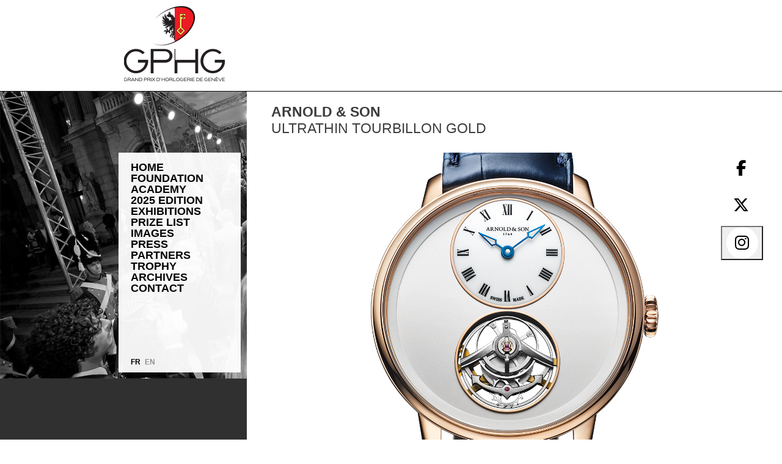

--- FILE ---
content_type: text/html; charset=utf-8
request_url: https://www.gphg.org/en/watches/ultrathin-tourbillon-gold-0
body_size: 13055
content:
<!DOCTYPE html><html lang="fr"><head><meta charSet="utf-8"/><meta name="viewport" content="width=device-width, initial-scale=1"/><link rel="preload" as="image" href="https://cms.gphg.org/uploads/logo_gphg_0fa780f19e.jpg"/><link rel="preload" as="image" href="https://cms.gphg.org/uploads/li_default_left_image_mobile_portrait_f2e3411d45.jpg"/><link rel="stylesheet" href="/_next/static/css/4963aa7f387faa14.css" data-precedence="next"/><link rel="stylesheet" href="/_next/static/css/5f88011d96ca9c55.css" data-precedence="next"/><link rel="stylesheet" href="/_next/static/css/fc8c7962d409b35b.css" data-precedence="next"/><link rel="preload" as="script" fetchPriority="low" href="/_next/static/chunks/webpack-a80bd8ed4d1b1140.js"/><script src="/_next/static/chunks/fd9d1056-f31a3f7fe0da060d.js" async=""></script><script src="/_next/static/chunks/472-5a7885f39b5cfeab.js" async=""></script><script src="/_next/static/chunks/main-app-e383648ddefd7f4a.js" async=""></script><script src="/_next/static/chunks/994-5abd112076cdc711.js" async=""></script><script src="/_next/static/chunks/app/layout-abd47185601ace7c.js" async=""></script><script src="/_next/static/chunks/7ce798d6-aa619a15f971b2c8.js" async=""></script><script src="/_next/static/chunks/216-7db730ce0cc243a2.js" async=""></script><script src="/_next/static/chunks/234-adfe38d901280592.js" async=""></script><script src="/_next/static/chunks/624-4cd85520689f4736.js" async=""></script><script src="/_next/static/chunks/863-dad9d46461291da9.js" async=""></script><script src="/_next/static/chunks/app/%5Blang%5D/watches/%5Bwatchslug%5D/page-cdec6a09df230c96.js" async=""></script><link rel="preload" href="https://www.googletagmanager.com/gtag/js?id=G-D81TTQL4L3" as="script"/><link rel="preload" href="https://kit.fontawesome.com/d5d82390a3.js" as="script"/><link rel="preload" href="https://connect.facebook.net/en_GB/sdk.js#xfbml=1&amp;version=v18.0" as="script"/><title>Arnold &amp; Son, Ultrathin Tourbillon Gold | GPHG</title><meta name="description" content="One of the slimmest tourbillons in the world is shedding its adornments. Pared back to its purest expression, Ultrathin Tourbillon Gold is elegantly r..."/><meta name="og:updated_time" content="1768830920573"/><meta name="og:type" content="og:product"/><link rel="canonical" href="https://www.gphg.org/en/watches/ultrathin-tourbillon-gold-0"/><meta property="og:title" content="Arnold &amp; Son, Ultrathin Tourbillon Gold"/><meta property="og:description" content="One of the slimmest tourbillons in the world is shedding its adornments. Pared back to its purest expression, Ultrathin Tourbillon Gold is elegantly r..."/><meta property="og:url" content="https://www.gphg.org/en/watches/ultrathin-tourbillon-gold-0"/><meta property="og:image" content="https://cms.gphg.org/uploads/photothumbnail_gphg2023_Ultrathin_Tourbillon_Gold_v2_001_19c85d8f82.jpg"/><meta name="twitter:card" content="summary_large_image"/><meta name="twitter:title" content="Arnold &amp; Son, Ultrathin Tourbillon Gold"/><meta name="twitter:description" content="One of the slimmest tourbillons in the world is shedding its adornments. Pared back to its purest expression, Ultrathin Tourbillon Gold is elegantly r..."/><meta name="twitter:image" content="https://cms.gphg.org/uploads/photothumbnail_gphg2023_Ultrathin_Tourbillon_Gold_v2_001_19c85d8f82.jpg?timestamp=1768830920573"/><link rel="icon" href="/favicon.ico" type="image/x-icon" sizes="16x16"/><script src="/_next/static/chunks/polyfills-c67a75d1b6f99dc8.js" noModule=""></script></head><body><div class="main-container"><div class="skeleton-container"><div class="skeleton-header"><div class="header-left" id="header-left"><a href="https://www.gphg.org/en"><img src="https://cms.gphg.org/uploads/logo_gphg_0fa780f19e.jpg" class="full-image" alt="Home"/></a></div></div><div class="skeleton-image"><div class="left-image"><img src="https://cms.gphg.org/uploads/li_default_left_image_mobile_portrait_f2e3411d45.jpg" alt="" class="left-image"/></div></div><div class="skeleton-grey-bar"></div><div class="skeleton-menu"><label class="mobile-toggle-menu"><i class="fa fa-bars cursor-pointer"></i></label><div class="left-menu-container" id="left-menu-container"><div class="p-panelmenu p-component" data-pc-name="panelmenu" data-pc-section="root"><div class="p-panelmenu-panel" data-pc-section="panel"><div class="p-component p-panelmenu-header" data-pc-section="header"><a href="/en" class="p-panelmenu-header-link" id="null_header" aria-controls="null_content" data-pc-section="headeraction"><span class="p-menuitem-text" data-pc-section="headerlabel">Home</span></a></div></div><div class="p-panelmenu-panel" data-pc-section="panel"><div class="p-component p-panelmenu-header" data-pc-section="header"><a href="/en/foundation-0" class="p-panelmenu-header-link" id="null_header" aria-controls="null_content" data-pc-section="headeraction"><span class="p-menuitem-text" data-pc-section="headerlabel">Foundation</span></a></div></div><div class="p-panelmenu-panel" data-pc-section="panel"><div class="p-component p-panelmenu-header" data-pc-section="header"><a href="#" class="p-panelmenu-header-link" id="null_header" aria-controls="null_content" data-pc-section="headeraction"><svg width="14" height="14" viewBox="0 0 14 14" fill="none" xmlns="http://www.w3.org/2000/svg" class="p-icon p-panelmenu-icon" aria-hidden="true" data-pc-section="headersubmenuicon"><path d="M4.38708 13C4.28408 13.0005 4.18203 12.9804 4.08691 12.9409C3.99178 12.9014 3.9055 12.8433 3.83313 12.7701C3.68634 12.6231 3.60388 12.4238 3.60388 12.2161C3.60388 12.0084 3.68634 11.8091 3.83313 11.6622L8.50507 6.99022L3.83313 2.31827C3.69467 2.16968 3.61928 1.97313 3.62287 1.77005C3.62645 1.56698 3.70872 1.37322 3.85234 1.22959C3.99596 1.08597 4.18972 1.00371 4.3928 1.00012C4.59588 0.996539 4.79242 1.07192 4.94102 1.21039L10.1669 6.43628C10.3137 6.58325 10.3962 6.78249 10.3962 6.99022C10.3962 7.19795 10.3137 7.39718 10.1669 7.54416L4.94102 12.7701C4.86865 12.8433 4.78237 12.9014 4.68724 12.9409C4.59212 12.9804 4.49007 13.0005 4.38708 13Z" fill="currentColor"></path></svg><span class="p-menuitem-text" data-pc-section="headerlabel">Academy</span></a></div></div><div class="p-panelmenu-panel" data-pc-section="panel"><div class="p-component p-panelmenu-header" data-pc-section="header"><a href="#" class="p-panelmenu-header-link" id="null_header" aria-controls="null_content" data-pc-section="headeraction"><svg width="14" height="14" viewBox="0 0 14 14" fill="none" xmlns="http://www.w3.org/2000/svg" class="p-icon p-panelmenu-icon" aria-hidden="true" data-pc-section="headersubmenuicon"><path d="M4.38708 13C4.28408 13.0005 4.18203 12.9804 4.08691 12.9409C3.99178 12.9014 3.9055 12.8433 3.83313 12.7701C3.68634 12.6231 3.60388 12.4238 3.60388 12.2161C3.60388 12.0084 3.68634 11.8091 3.83313 11.6622L8.50507 6.99022L3.83313 2.31827C3.69467 2.16968 3.61928 1.97313 3.62287 1.77005C3.62645 1.56698 3.70872 1.37322 3.85234 1.22959C3.99596 1.08597 4.18972 1.00371 4.3928 1.00012C4.59588 0.996539 4.79242 1.07192 4.94102 1.21039L10.1669 6.43628C10.3137 6.58325 10.3962 6.78249 10.3962 6.99022C10.3962 7.19795 10.3137 7.39718 10.1669 7.54416L4.94102 12.7701C4.86865 12.8433 4.78237 12.9014 4.68724 12.9409C4.59212 12.9804 4.49007 13.0005 4.38708 13Z" fill="currentColor"></path></svg><span class="p-menuitem-text" data-pc-section="headerlabel">2025 Edition</span></a></div></div><div class="p-panelmenu-panel" data-pc-section="panel"><div class="p-component p-panelmenu-header" data-pc-section="header"><a href="#" class="p-panelmenu-header-link" id="null_header" aria-controls="null_content" data-pc-section="headeraction"><svg width="14" height="14" viewBox="0 0 14 14" fill="none" xmlns="http://www.w3.org/2000/svg" class="p-icon p-panelmenu-icon" aria-hidden="true" data-pc-section="headersubmenuicon"><path d="M4.38708 13C4.28408 13.0005 4.18203 12.9804 4.08691 12.9409C3.99178 12.9014 3.9055 12.8433 3.83313 12.7701C3.68634 12.6231 3.60388 12.4238 3.60388 12.2161C3.60388 12.0084 3.68634 11.8091 3.83313 11.6622L8.50507 6.99022L3.83313 2.31827C3.69467 2.16968 3.61928 1.97313 3.62287 1.77005C3.62645 1.56698 3.70872 1.37322 3.85234 1.22959C3.99596 1.08597 4.18972 1.00371 4.3928 1.00012C4.59588 0.996539 4.79242 1.07192 4.94102 1.21039L10.1669 6.43628C10.3137 6.58325 10.3962 6.78249 10.3962 6.99022C10.3962 7.19795 10.3137 7.39718 10.1669 7.54416L4.94102 12.7701C4.86865 12.8433 4.78237 12.9014 4.68724 12.9409C4.59212 12.9804 4.49007 13.0005 4.38708 13Z" fill="currentColor"></path></svg><span class="p-menuitem-text" data-pc-section="headerlabel">Exhibitions</span></a></div></div><div class="p-panelmenu-panel" data-pc-section="panel"><div class="p-component p-panelmenu-header" data-pc-section="header"><a href="/en/prize-list" class="p-panelmenu-header-link" id="null_header" aria-controls="null_content" data-pc-section="headeraction"><span class="p-menuitem-text" data-pc-section="headerlabel">Prize list</span></a></div></div><div class="p-panelmenu-panel" data-pc-section="panel"><div class="p-component p-panelmenu-header" data-pc-section="header"><a href="#" class="p-panelmenu-header-link" id="null_header" aria-controls="null_content" data-pc-section="headeraction"><svg width="14" height="14" viewBox="0 0 14 14" fill="none" xmlns="http://www.w3.org/2000/svg" class="p-icon p-panelmenu-icon" aria-hidden="true" data-pc-section="headersubmenuicon"><path d="M4.38708 13C4.28408 13.0005 4.18203 12.9804 4.08691 12.9409C3.99178 12.9014 3.9055 12.8433 3.83313 12.7701C3.68634 12.6231 3.60388 12.4238 3.60388 12.2161C3.60388 12.0084 3.68634 11.8091 3.83313 11.6622L8.50507 6.99022L3.83313 2.31827C3.69467 2.16968 3.61928 1.97313 3.62287 1.77005C3.62645 1.56698 3.70872 1.37322 3.85234 1.22959C3.99596 1.08597 4.18972 1.00371 4.3928 1.00012C4.59588 0.996539 4.79242 1.07192 4.94102 1.21039L10.1669 6.43628C10.3137 6.58325 10.3962 6.78249 10.3962 6.99022C10.3962 7.19795 10.3137 7.39718 10.1669 7.54416L4.94102 12.7701C4.86865 12.8433 4.78237 12.9014 4.68724 12.9409C4.59212 12.9804 4.49007 13.0005 4.38708 13Z" fill="currentColor"></path></svg><span class="p-menuitem-text" data-pc-section="headerlabel">Images</span></a></div></div><div class="p-panelmenu-panel" data-pc-section="panel"><div class="p-component p-panelmenu-header" data-pc-section="header"><a href="#" class="p-panelmenu-header-link" id="null_header" aria-controls="null_content" data-pc-section="headeraction"><svg width="14" height="14" viewBox="0 0 14 14" fill="none" xmlns="http://www.w3.org/2000/svg" class="p-icon p-panelmenu-icon" aria-hidden="true" data-pc-section="headersubmenuicon"><path d="M4.38708 13C4.28408 13.0005 4.18203 12.9804 4.08691 12.9409C3.99178 12.9014 3.9055 12.8433 3.83313 12.7701C3.68634 12.6231 3.60388 12.4238 3.60388 12.2161C3.60388 12.0084 3.68634 11.8091 3.83313 11.6622L8.50507 6.99022L3.83313 2.31827C3.69467 2.16968 3.61928 1.97313 3.62287 1.77005C3.62645 1.56698 3.70872 1.37322 3.85234 1.22959C3.99596 1.08597 4.18972 1.00371 4.3928 1.00012C4.59588 0.996539 4.79242 1.07192 4.94102 1.21039L10.1669 6.43628C10.3137 6.58325 10.3962 6.78249 10.3962 6.99022C10.3962 7.19795 10.3137 7.39718 10.1669 7.54416L4.94102 12.7701C4.86865 12.8433 4.78237 12.9014 4.68724 12.9409C4.59212 12.9804 4.49007 13.0005 4.38708 13Z" fill="currentColor"></path></svg><span class="p-menuitem-text" data-pc-section="headerlabel">Press</span></a></div></div><div class="p-panelmenu-panel" data-pc-section="panel"><div class="p-component p-panelmenu-header" data-pc-section="header"><a href="#" class="p-panelmenu-header-link" id="null_header" aria-controls="null_content" data-pc-section="headeraction"><svg width="14" height="14" viewBox="0 0 14 14" fill="none" xmlns="http://www.w3.org/2000/svg" class="p-icon p-panelmenu-icon" aria-hidden="true" data-pc-section="headersubmenuicon"><path d="M4.38708 13C4.28408 13.0005 4.18203 12.9804 4.08691 12.9409C3.99178 12.9014 3.9055 12.8433 3.83313 12.7701C3.68634 12.6231 3.60388 12.4238 3.60388 12.2161C3.60388 12.0084 3.68634 11.8091 3.83313 11.6622L8.50507 6.99022L3.83313 2.31827C3.69467 2.16968 3.61928 1.97313 3.62287 1.77005C3.62645 1.56698 3.70872 1.37322 3.85234 1.22959C3.99596 1.08597 4.18972 1.00371 4.3928 1.00012C4.59588 0.996539 4.79242 1.07192 4.94102 1.21039L10.1669 6.43628C10.3137 6.58325 10.3962 6.78249 10.3962 6.99022C10.3962 7.19795 10.3137 7.39718 10.1669 7.54416L4.94102 12.7701C4.86865 12.8433 4.78237 12.9014 4.68724 12.9409C4.59212 12.9804 4.49007 13.0005 4.38708 13Z" fill="currentColor"></path></svg><span class="p-menuitem-text" data-pc-section="headerlabel">Partners</span></a></div></div><div class="p-panelmenu-panel" data-pc-section="panel"><div class="p-component p-panelmenu-header" data-pc-section="header"><a href="/en/trophy" class="p-panelmenu-header-link" id="null_header" aria-controls="null_content" data-pc-section="headeraction"><span class="p-menuitem-text" data-pc-section="headerlabel">Trophy</span></a></div></div><div class="p-panelmenu-panel" data-pc-section="panel"><div class="p-component p-panelmenu-header" data-pc-section="header"><a href="/en/archives" class="p-panelmenu-header-link" id="null_header" aria-controls="null_content" data-pc-section="headeraction"><span class="p-menuitem-text" data-pc-section="headerlabel">Archives</span></a></div></div><div class="p-panelmenu-panel" data-pc-section="panel"><div class="p-component p-panelmenu-header" data-pc-section="header"><a href="/en/contact-0" class="p-panelmenu-header-link" id="null_header" aria-controls="null_content" data-pc-section="headeraction"><span class="p-menuitem-text" data-pc-section="headerlabel">Contact</span></a></div></div></div><div class="left-menu-language-switcher" id="left-menu-language-switcher"><div class="region region-language-switcher"><ul class="language-switcher-locale-url"><li class="fr first"><a href="/fr/watches/ultrathin-tourbillon-gold-0" class="language-link">FR</a></li><li class="en last"><a href="/en/watches/ultrathin-tourbillon-gold-0" class="language-link active">EN</a></li></ul></div></div></div></div><div class="skeleton-right-content-child"><div id="right-content-child" class="right-content-child"><div id="right-content-header" class="right-content-header"><div class="right-content-breadcrumb"><span translate="no">Arnold &amp; Son</span></div><h1><span translate="no">Ultrathin Tourbillon Gold</span></h1></div><div style="position:relative;width:100%"><div class="watch-list-header-social" style="width:60px"><div style="height:60px"><div data-href="https://developers.facebook.com/docs/plugins/" data-layout="" data-size=""><a target="_blank" class="fb-xfbml-parse-ignore" href="https://www.facebook.com/sharer/sharer.php?u=https%3A%2F%2Fwww.gphg.org%2Fen%2Fwatches%2Fultrathin-tourbillon-gold-0&amp;amp;src=sdkpreparse"><span class="fa-stack fa-2x"><i class="fa-solid fa-circle fa-stack-2x fa-inverse"></i><i class="fa-brands fa-facebook-f  fa-stack-1x"></i></span></a></div><div id="fb-root"></div></div><div style="height:60px"><a target="_blank" href="https://twitter.com/intent/tweet?text=Arnold%20%26%20Son%20-%20Ultrathin%20Tourbillon%20Gold%20%23gphg%20https%3A%2F%2Fwww.gphg.org%2Fen%2Fwatches%2Fultrathin-tourbillon-gold-0"><span class="fa-stack fa-2x"><i class="fa-solid fa-circle fa-stack-2x fa-inverse"></i><i class="fa-brands fa-x-twitter fa-stack-1x"></i></span></a></div><div style="height:60px"><button class="p-button p-component p-button-link" style="padding:0;color:#000" data-pc-name="button" data-pc-section="root"><span class="fa-stack fa-2x"><i class="fa-solid fa-circle fa-stack-2x fa-inverse"></i><i class="fa-brands fa-instagram fa-stack-1x"></i></span></button></div></div><div class="row watch-media-block"><div class="col"><div class="d-flex justify-content-center"><div class="watch-media-block-container"><div class="f-carousel"><div class="f-carousel__slide" data-thumb-src="https://cms.gphg.org/uploads/photothumbnail_gphg2023_Ultrathin_Tourbillon_Gold_v2_001_19c85d8f82.jpg"><img alt="" data-lazy-src="https://cms.gphg.org/uploads/gphg2023_Ultrathin_Tourbillon_Gold_v2_001_19c85d8f82.jpg"/></div><div class="f-carousel__slide" data-thumb-src="https://cms.gphg.org/uploads/photothumbnail_gphg2023_Ultrathin_Tourbillon_Gold_v2_002_36bba07a89.jpg"><img alt="" data-lazy-src="https://cms.gphg.org/uploads/gphg2023_Ultrathin_Tourbillon_Gold_v2_002_36bba07a89.jpg"/></div><div class="f-carousel__slide" data-thumb-src="https://cms.gphg.org/uploads/photothumbnail_gphg2023_Ultrathin_Tourbillon_Gold_003_bc086053b6.jpg"><img alt="" data-lazy-src="https://cms.gphg.org/uploads/gphg2023_Ultrathin_Tourbillon_Gold_003_bc086053b6.jpg"/></div></div><div class="video-button-container mt-2"><a target="_blank" href="https://www.youtube.com/watch?v=y0LQUU_43qI">Video</a> <a target="_blank" href="https://www.youtube.com/watch?v=y0LQUU_43qI"><i class="fa fa-video-camera fa-lg" aria-hidden="true"></i></a></div><div class="watch-hd-download"><ul><li><a href="https://cms.gphg.org/uploads/gphg2023_Ultrathin_Tourbillon_Gold_v2_001_19c85d8f82.jpg" target="_blank">HD</a></li><li><a href="https://cms.gphg.org/uploads/gphg2023_Ultrathin_Tourbillon_Gold_v2_002_36bba07a89.jpg" target="_blank">HD</a></li><li><a href="https://cms.gphg.org/uploads/gphg2023_Ultrathin_Tourbillon_Gold_003_bc086053b6.jpg" target="_blank">HD</a></li></ul></div><div class="bottomzone"></div></div></div></div></div></div><div class="right-content-container"><div class="watch-detail-section-specs"><div class="watch-detail-group-col-left"><div class="field-label">Case material</div><div class="field-items"><span>Red gold</span></div><div class="clearfix"><div class="field-label">Bracelet strap</div><div class="field-items">Alligator leather</div></div><div class="clearfix"><div class="field-label">Buckle</div><div class="field-items">Folding buckle<!-- --> <br/></div></div></div><div class="watch-detail-group-col-right"><div class="clearfix"><div class="field-label">Dial finish</div><div class="field-items">Silver-opaline &amp; white opal</div></div><div class="clearfix"><div class="field-label">Size</div><div class="field-items">ø 41.5 mm</div></div><div class="clearfix"><div class="field-label">Thickness</div><div class="field-items">8.30 mm</div></div></div><div class="watch-detail-group-movement"><div class="field-label">Movement</div><div class="field-items">Manual-winding mechanical<!-- --> <br/>Power reserve: 100 h, 21600 vph<!-- --> <br/></div></div><div class="watch-detail-group-functions"><div class="clearfix"><div class="field-label">Functions</div><div class="field-items">Hours, Minutes, Seconds, Tourbillon<!-- --> <br/></div></div></div><div class="watch-detail-group-others"><div class="clearfix"><div class="field-label">Reference</div><div class="field-items">1UTBR.I01A.C246R</div></div><div class="clearfix"><div class="field-label">Launch date</div><div class="field-items">03.2023</div></div><div class="clearfix"><div class="field-label">Collection</div><div class="field-items">Ultrathin Tourbillon<!-- --> <span>/</span> <!-- -->88<!-- -->-pieces limited series</div></div><div class="clearfix"><div class="field-label">Price incl. VAT</div><div class="field-items">70’100 CHF</div></div></div><div class="watch-detail-section-desc"><div class="clearfix"><div class="field-label">Description</div><div class="field-items field-description"><div><p><strong>One of the slimmest tourbillons in the world is shedding its adornments. Pared back to its purest expression, <em>Ultrathin Tourbillon Gold</em> is elegantly revealed. Its vast dial displays an almost lunar silver-toned opaline finish, while the off-centred hours dial is made of genuine white opal.</strong></p>
<p>With a bassiné design, the slim 5N red gold case encircles the dial. A fine metal band of the same golden colour surrounds the hours dial and the tourbillon aperture. These repeating round lines are established according to a gentle yet rigorous geometry, creating a symmetry that enables the tourbillon carriage to stand out all the more clearly.</p>
<p>At the heart of <em>Ultrathin Tourbillon Gold </em>beats the A&amp;S8300 calibre, which – at only 2.97 mm thick – is one of the slimmest ever designed. The redesigned tourbillon carriage echoes the leading role John Arnold played in marine exploration during the 18th century. Its triangular shape evokes a sextant, while its double-arrow counterpoise represents an anchor. The point in the middle serves as a seconds marker, as the carriage completes a full rotation in one minute.</p>
<p> In the background of the tourbillon, its bridge appears in the mainplate aperture, hand-engraved with a design inspired by the engravings found on John Arnold’s pocket watches. Crafted in 3N yellow gold, it blends with the gear train while creating an aesthetic contrast with the rest of the calibre. Finally, modifications to the tourbillon carriage and regulating organ have increased the power reserve of the A&amp;S8300 calibre, which lasts 100 hours.</p></div></div></div></div></div></div></div></div><div class="skeleton-footer"><div class="page-copyright" id="page-copyright">© Fondation du Grand Prix d&#x27;Horlogerie de Genève</div></div></div></div><div class="go-to-top" style="display:none"><div class="go-to-top-container"><i class="go-to-top-content fa fa-chevron-up fa-2x fa-inverse"></i></div></div><script src="/_next/static/chunks/webpack-a80bd8ed4d1b1140.js" async=""></script><script>(self.__next_f=self.__next_f||[]).push([0]);self.__next_f.push([2,null])</script><script>self.__next_f.push([1,"1:HL[\"/_next/static/css/4963aa7f387faa14.css\",\"style\"]\n2:HL[\"/_next/static/css/5f88011d96ca9c55.css\",\"style\"]\n3:HL[\"/_next/static/css/fc8c7962d409b35b.css\",\"style\"]\n0:\"$L4\"\n"])</script><script>self.__next_f.push([1,"5:I[3728,[],\"\"]\n7:I[9928,[],\"\"]\n8:I[6954,[],\"\"]\n9:I[7264,[],\"\"]\nc:I[3680,[\"994\",\"static/chunks/994-5abd112076cdc711.js\",\"185\",\"static/chunks/app/layout-abd47185601ace7c.js\"],\"\"]\nd:I[3994,[\"38\",\"static/chunks/7ce798d6-aa619a15f971b2c8.js\",\"216\",\"static/chunks/216-7db730ce0cc243a2.js\",\"234\",\"static/chunks/234-adfe38d901280592.js\",\"624\",\"static/chunks/624-4cd85520689f4736.js\",\"994\",\"static/chunks/994-5abd112076cdc711.js\",\"863\",\"static/chunks/863-dad9d46461291da9.js\",\"906\",\"static/chunks/app/%5Blang%5D/watches/"])</script><script>self.__next_f.push([1,"%5Bwatchslug%5D/page-cdec6a09df230c96.js\"],\"\"]\n"])</script><script>self.__next_f.push([1,"4:[[[\"$\",\"link\",\"0\",{\"rel\":\"stylesheet\",\"href\":\"/_next/static/css/4963aa7f387faa14.css\",\"precedence\":\"next\",\"crossOrigin\":\"$undefined\"}],[\"$\",\"link\",\"1\",{\"rel\":\"stylesheet\",\"href\":\"/_next/static/css/5f88011d96ca9c55.css\",\"precedence\":\"next\",\"crossOrigin\":\"$undefined\"}],[\"$\",\"link\",\"2\",{\"rel\":\"stylesheet\",\"href\":\"/_next/static/css/fc8c7962d409b35b.css\",\"precedence\":\"next\",\"crossOrigin\":\"$undefined\"}]],[\"$\",\"$L5\",null,{\"buildId\":\"_mdxxglAmmFx9HjZC8PBA\",\"assetPrefix\":\"\",\"initialCanonicalUrl\":\"/en/watches/ultrathin-tourbillon-gold-0\",\"initialTree\":[\"\",{\"children\":[[\"lang\",\"en\",\"d\"],{\"children\":[\"watches\",{\"children\":[[\"watchslug\",\"ultrathin-tourbillon-gold-0\",\"d\"],{\"children\":[\"__PAGE__\",{}]}]}]}]},\"$undefined\",\"$undefined\",true],\"initialHead\":[false,\"$L6\"],\"globalErrorComponent\":\"$7\",\"children\":[null,[\"$\",\"html\",null,{\"lang\":\"fr\",\"children\":[[\"$\",\"body\",null,{\"children\":[[\"$\",\"$L8\",null,{\"parallelRouterKey\":\"children\",\"segmentPath\":[\"children\"],\"loading\":\"$undefined\",\"loadingStyles\":\"$undefined\",\"hasLoading\":false,\"error\":\"$undefined\",\"errorStyles\":\"$undefined\",\"template\":[\"$\",\"$L9\",null,{}],\"templateStyles\":\"$undefined\",\"notFound\":[[\"$\",\"title\",null,{\"children\":\"404: This page could not be found.\"}],[\"$\",\"div\",null,{\"style\":{\"fontFamily\":\"system-ui,\\\"Segoe UI\\\",Roboto,Helvetica,Arial,sans-serif,\\\"Apple Color Emoji\\\",\\\"Segoe UI Emoji\\\"\",\"height\":\"100vh\",\"textAlign\":\"center\",\"display\":\"flex\",\"flexDirection\":\"column\",\"alignItems\":\"center\",\"justifyContent\":\"center\"},\"children\":[\"$\",\"div\",null,{\"children\":[[\"$\",\"style\",null,{\"dangerouslySetInnerHTML\":{\"__html\":\"body{color:#000;background:#fff;margin:0}.next-error-h1{border-right:1px solid rgba(0,0,0,.3)}@media (prefers-color-scheme:dark){body{color:#fff;background:#000}.next-error-h1{border-right:1px solid rgba(255,255,255,.3)}}\"}}],[\"$\",\"h1\",null,{\"className\":\"next-error-h1\",\"style\":{\"display\":\"inline-block\",\"margin\":\"0 20px 0 0\",\"padding\":\"0 23px 0 0\",\"fontSize\":24,\"fontWeight\":500,\"verticalAlign\":\"top\",\"lineHeight\":\"49px\"},\"children\":\"404\"}],[\"$\",\"div\",null,{\"style\":{\"display\":\"inline-block\"},\"children\":[\"$\",\"h2\",null,{\"style\":{\"fontSize\":14,\"fontWeight\":400,\"lineHeight\":\"49px\",\"margin\":0},\"children\":\"This page could not be found.\"}]}]]}]}]],\"notFoundStyles\":[],\"childProp\":{\"current\":[\"$\",\"$L8\",null,{\"parallelRouterKey\":\"children\",\"segmentPath\":[\"children\",[\"lang\",\"en\",\"d\"],\"children\"],\"loading\":\"$undefined\",\"loadingStyles\":\"$undefined\",\"hasLoading\":false,\"error\":\"$undefined\",\"errorStyles\":\"$undefined\",\"template\":[\"$\",\"$L9\",null,{}],\"templateStyles\":\"$undefined\",\"notFound\":\"$undefined\",\"notFoundStyles\":\"$undefined\",\"childProp\":{\"current\":[\"$\",\"$L8\",null,{\"parallelRouterKey\":\"children\",\"segmentPath\":[\"children\",[\"lang\",\"en\",\"d\"],\"children\",\"watches\",\"children\"],\"loading\":\"$undefined\",\"loadingStyles\":\"$undefined\",\"hasLoading\":false,\"error\":\"$undefined\",\"errorStyles\":\"$undefined\",\"template\":[\"$\",\"$L9\",null,{}],\"templateStyles\":\"$undefined\",\"notFound\":\"$undefined\",\"notFoundStyles\":\"$undefined\",\"childProp\":{\"current\":[null,[\"$\",\"$L8\",null,{\"parallelRouterKey\":\"children\",\"segmentPath\":[\"children\",[\"lang\",\"en\",\"d\"],\"children\",\"watches\",\"children\",[\"watchslug\",\"ultrathin-tourbillon-gold-0\",\"d\"],\"children\"],\"loading\":\"$undefined\",\"loadingStyles\":\"$undefined\",\"hasLoading\":false,\"error\":\"$undefined\",\"errorStyles\":\"$undefined\",\"template\":[\"$\",\"$L9\",null,{}],\"templateStyles\":\"$undefined\",\"notFound\":\"$undefined\",\"notFoundStyles\":\"$undefined\",\"childProp\":{\"current\":[\"$La\",\"$Lb\",null],\"segment\":\"__PAGE__\"},\"styles\":[]}],null],\"segment\":[\"watchslug\",\"ultrathin-tourbillon-gold-0\",\"d\"]},\"styles\":[]}],\"segment\":\"watches\"},\"styles\":[]}],\"segment\":[\"lang\",\"en\",\"d\"]},\"styles\":[]}],[\"$\",\"$Lc\",null,{}],[[\"$\",\"$Ld\",null,{\"async\":true,\"src\":\"https://www.googletagmanager.com/gtag/js?id=G-D81TTQL4L3\"}],[\"$\",\"$Ld\",null,{\"id\":\"google-analytics\",\"children\":\"\\n          window.dataLayer = window.dataLayer || [];\\n          function gtag(){dataLayer.push(arguments);}\\n          gtag('js', new Date());\\n \\n          gtag('config', 'G-D81TTQL4L3');\\n        \"}]]]}],[\"$\",\"$Ld\",null,{\"src\":\"https://kit.fontawesome.com/d5d82390a3.js\",\"crossOrigin\":\"anonymous\"}]]}],null]}]]\n"])</script><script>self.__next_f.push([1,"e:I[8326,[\"38\",\"static/chunks/7ce798d6-aa619a15f971b2c8.js\",\"216\",\"static/chunks/216-7db730ce0cc243a2.js\",\"234\",\"static/chunks/234-adfe38d901280592.js\",\"624\",\"static/chunks/624-4cd85520689f4736.js\",\"994\",\"static/chunks/994-5abd112076cdc711.js\",\"863\",\"static/chunks/863-dad9d46461291da9.js\",\"906\",\"static/chunks/app/%5Blang%5D/watches/%5Bwatchslug%5D/page-cdec6a09df230c96.js\"],\"\"]\nf:I[7826,[\"38\",\"static/chunks/7ce798d6-aa619a15f971b2c8.js\",\"216\",\"static/chunks/216-7db730ce0cc243a2.js\",\"234\",\"static/chunks/234-"])</script><script>self.__next_f.push([1,"adfe38d901280592.js\",\"624\",\"static/chunks/624-4cd85520689f4736.js\",\"994\",\"static/chunks/994-5abd112076cdc711.js\",\"863\",\"static/chunks/863-dad9d46461291da9.js\",\"906\",\"static/chunks/app/%5Blang%5D/watches/%5Bwatchslug%5D/page-cdec6a09df230c96.js\"],\"\"]\n10:I[5952,[\"38\",\"static/chunks/7ce798d6-aa619a15f971b2c8.js\",\"216\",\"static/chunks/216-7db730ce0cc243a2.js\",\"234\",\"static/chunks/234-adfe38d901280592.js\",\"624\",\"static/chunks/624-4cd85520689f4736.js\",\"994\",\"static/chunks/994-5abd112076cdc711.js\",\"863\",\"static/chu"])</script><script>self.__next_f.push([1,"nks/863-dad9d46461291da9.js\",\"906\",\"static/chunks/app/%5Blang%5D/watches/%5Bwatchslug%5D/page-cdec6a09df230c96.js\"],\"\"]\n11:I[797,[\"38\",\"static/chunks/7ce798d6-aa619a15f971b2c8.js\",\"216\",\"static/chunks/216-7db730ce0cc243a2.js\",\"234\",\"static/chunks/234-adfe38d901280592.js\",\"624\",\"static/chunks/624-4cd85520689f4736.js\",\"994\",\"static/chunks/994-5abd112076cdc711.js\",\"863\",\"static/chunks/863-dad9d46461291da9.js\",\"906\",\"static/chunks/app/%5Blang%5D/watches/%5Bwatchslug%5D/page-cdec6a09df230c96.js\"],\"\"]\n12:I[7551,["])</script><script>self.__next_f.push([1,"\"38\",\"static/chunks/7ce798d6-aa619a15f971b2c8.js\",\"216\",\"static/chunks/216-7db730ce0cc243a2.js\",\"234\",\"static/chunks/234-adfe38d901280592.js\",\"624\",\"static/chunks/624-4cd85520689f4736.js\",\"994\",\"static/chunks/994-5abd112076cdc711.js\",\"863\",\"static/chunks/863-dad9d46461291da9.js\",\"906\",\"static/chunks/app/%5Blang%5D/watches/%5Bwatchslug%5D/page-cdec6a09df230c96.js\"],\"\"]\n24:T66a,"])</script><script>self.__next_f.push([1,"\u003cp\u003e\u003cstrong\u003eOne of the slimmest tourbillons in the world is shedding its adornments. Pared back to its purest expression, \u003cem\u003eUltrathin Tourbillon Gold\u003c/em\u003e is elegantly revealed. Its vast dial displays an almost lunar silver-toned opaline finish, while the off-centred hours dial is made of genuine white opal.\u003c/strong\u003e\u003c/p\u003e\n\u003cp\u003eWith a bassiné design, the slim 5N red gold case encircles the dial. A fine metal band of the same golden colour surrounds the hours dial and the tourbillon aperture. These repeating round lines are established according to a gentle yet rigorous geometry, creating a symmetry that enables the tourbillon carriage to stand out all the more clearly.\u003c/p\u003e\n\u003cp\u003eAt the heart of \u003cem\u003eUltrathin Tourbillon Gold \u003c/em\u003ebeats the A\u0026amp;S8300 calibre, which – at only 2.97 mm thick – is one of the slimmest ever designed. The redesigned tourbillon carriage echoes the leading role John Arnold played in marine exploration during the 18th century. Its triangular shape evokes a sextant, while its double-arrow counterpoise represents an anchor. The point in the middle serves as a seconds marker, as the carriage completes a full rotation in one minute.\u003c/p\u003e\n\u003cp\u003e In the background of the tourbillon, its bridge appears in the mainplate aperture, hand-engraved with a design inspired by the engravings found on John Arnold’s pocket watches. Crafted in 3N yellow gold, it blends with the gear train while creating an aesthetic contrast with the rest of the calibre. Finally, modifications to the tourbillon carriage and regulating organ have increased the power reserve of the A\u0026amp;S8300 calibre, which lasts 100 hours.\u003c/p\u003e"])</script><script>self.__next_f.push([1,"b:[\"$\",\"div\",null,{\"className\":\"main-container\",\"children\":[\"$\",\"div\",null,{\"className\":\"skeleton-container\",\"children\":[[\"$\",\"div\",null,{\"className\":\"skeleton-header\",\"children\":[\"$\",\"div\",null,{\"className\":\"header-left\",\"id\":\"header-left\",\"children\":[\"$\",\"$Le\",null,{\"href\":\"https://www.gphg.org/en\",\"children\":[\"$\",\"img\",null,{\"src\":\"https://cms.gphg.org/uploads/logo_gphg_0fa780f19e.jpg\",\"className\":\"full-image\",\"alt\":\"Home\"}]}]}]}],[\"$\",\"$Lf\",null,{\"leftimageuri\":\"https://cms.gphg.org/uploads/li_default_left_image_mobile_portrait_f2e3411d45.jpg\",\"desktopinlinestyle\":\"\"}],[\"$\",\"div\",null,{\"className\":\"skeleton-grey-bar\"}],[\"$\",\"div\",null,{\"className\":\"skeleton-menu\",\"children\":[\"$\",\"$L10\",null,{\"lang\":\"en\",\"hMenu\":[{\"id\":1,\"attributes\":{\"order\":0,\"title\":\"Accueil\",\"url\":\"/fr\",\"target\":null,\"createdAt\":\"2023-05-02T22:38:25.731Z\",\"updatedAt\":\"2025-09-29T21:39:46.411Z\",\"menu_label_en\":\"Home\",\"menu_uri_en\":\"/en\",\"children\":{\"data\":[]}}},{\"id\":2,\"attributes\":{\"order\":1,\"title\":\"Fondation\",\"url\":\"/fr/fondation-0\",\"target\":null,\"createdAt\":\"2023-05-02T22:38:47.668Z\",\"updatedAt\":\"2025-09-29T21:39:46.414Z\",\"menu_label_en\":\"Foundation\",\"menu_uri_en\":\"/en/foundation-0\",\"children\":{\"data\":[]}}},{\"id\":3,\"attributes\":{\"order\":2,\"title\":\"Académie\",\"url\":\"#\",\"target\":null,\"createdAt\":\"2023-05-02T22:39:03.038Z\",\"updatedAt\":\"2025-09-29T21:39:46.416Z\",\"menu_label_en\":\"Academy\",\"menu_uri_en\":\"#\",\"children\":{\"data\":[{\"id\":4,\"attributes\":{\"order\":0,\"title\":\"Présentation\",\"url\":\"/fr/academie/presentation\",\"target\":null,\"createdAt\":\"2023-05-02T22:39:24.598Z\",\"updatedAt\":\"2025-09-29T21:39:46.457Z\",\"menu_label_en\":\"Presentation\",\"menu_uri_en\":\"/en/academy/presentation\",\"children\":{\"data\":[]}}},{\"id\":5,\"attributes\":{\"order\":1,\"title\":\"Règlement\",\"url\":\"/fr/academie/reglement-2025\",\"target\":null,\"createdAt\":\"2023-05-02T22:39:44.830Z\",\"updatedAt\":\"2025-09-29T21:39:46.457Z\",\"menu_label_en\":\"Regulations\",\"menu_uri_en\":\"/en/academy/2025-regulations\",\"children\":{\"data\":[]}}},{\"id\":6,\"attributes\":{\"order\":2,\"title\":\"Liste des académiciens\",\"url\":\"/fr/academie/liste-des-academiciens-2025\",\"target\":null,\"createdAt\":\"2023-05-02T22:40:05.557Z\",\"updatedAt\":\"2025-09-29T21:39:46.458Z\",\"menu_label_en\":\"Academy members\",\"menu_uri_en\":\"/en/academy/2025-academy-members\",\"children\":{\"data\":[]}}}]}}},{\"id\":49,\"attributes\":{\"order\":3,\"title\":\"Edition 2025\",\"url\":\"\",\"target\":null,\"createdAt\":\"2025-03-26T07:18:29.133Z\",\"updatedAt\":\"2025-09-29T21:39:46.448Z\",\"menu_label_en\":\"2025 Edition\",\"menu_uri_en\":null,\"children\":{\"data\":[{\"id\":56,\"attributes\":{\"order\":0,\"title\":\"Présélection\",\"url\":\"/fr/gphg-2025/preselection\",\"target\":null,\"createdAt\":\"2025-09-01T04:56:24.478Z\",\"updatedAt\":\"2025-09-29T21:39:46.476Z\",\"menu_label_en\":\"Nominated timepieces\",\"menu_uri_en\":\"/en/gphg-2025/nominated-timepieces\",\"children\":{\"data\":[]}}},{\"id\":50,\"attributes\":{\"order\":1,\"title\":\"Inscriptions\",\"url\":\"/fr/gphg-2025/inscriptions\",\"target\":null,\"createdAt\":\"2025-03-26T07:18:29.134Z\",\"updatedAt\":\"2025-09-29T21:39:46.471Z\",\"menu_label_en\":\"Entries\",\"menu_uri_en\":\"/en/gphg-2025/entries\",\"children\":{\"data\":[]}}},{\"id\":51,\"attributes\":{\"order\":2,\"title\":\"Règlement\",\"url\":\"/fr/gphg-2025/reglement\",\"target\":null,\"createdAt\":\"2025-03-26T07:18:29.134Z\",\"updatedAt\":\"2025-09-29T21:39:46.472Z\",\"menu_label_en\":\"Rules\",\"menu_uri_en\":\"/en/gphg-2025/rules\",\"children\":{\"data\":[]}}},{\"id\":53,\"attributes\":{\"order\":3,\"title\":\"Jury\",\"url\":\"/fr/gphg-2025/jury\",\"target\":null,\"createdAt\":\"2025-03-26T07:19:50.291Z\",\"updatedAt\":\"2025-09-29T21:39:46.472Z\",\"menu_label_en\":\"Jury\",\"menu_uri_en\":\"/en/gphg-2025/jury\",\"children\":{\"data\":[]}}}]}}},{\"id\":13,\"attributes\":{\"order\":4,\"title\":\"Expositions\",\"url\":\"#\",\"target\":null,\"createdAt\":\"2023-05-03T00:27:33.068Z\",\"updatedAt\":\"2025-09-29T21:39:46.421Z\",\"menu_label_en\":\"Exhibitions\",\"menu_uri_en\":\"#\",\"children\":{\"data\":[{\"id\":15,\"attributes\":{\"order\":0,\"title\":\"Présentation\",\"url\":\"/fr/gphg-2025/presentation\",\"target\":null,\"createdAt\":\"2023-05-03T00:28:01.346Z\",\"updatedAt\":\"2025-09-29T21:39:46.465Z\",\"menu_label_en\":\"Presentation\",\"menu_uri_en\":\"/en/gphg-2025/presentation\",\"children\":{\"data\":[]}}},{\"id\":54,\"attributes\":{\"order\":1,\"title\":\"Programme 2025\",\"url\":\"/fr/gphg-2025/programme-2025\",\"target\":null,\"createdAt\":\"2025-03-26T07:24:54.885Z\",\"updatedAt\":\"2025-09-29T21:39:46.475Z\",\"menu_label_en\":\"2025 Schedule\",\"menu_uri_en\":\"/en/gphg-2025/2025-schedule\",\"children\":{\"data\":[]}}},{\"id\":47,\"attributes\":{\"order\":2,\"title\":\"Médiation Genève\",\"url\":\"/fr/programme-de-mediation-culturelle-2025\",\"target\":null,\"createdAt\":\"2024-08-27T06:00:46.840Z\",\"updatedAt\":\"2025-09-29T21:39:46.470Z\",\"menu_label_en\":\"Mediation Geneva\",\"menu_uri_en\":\"/en/2025-cultural-mediation-programme\",\"children\":{\"data\":[]}}},{\"id\":39,\"attributes\":{\"order\":3,\"title\":\"Scénographies\",\"url\":\"/fr/expositions/scenographies\",\"target\":null,\"createdAt\":\"2024-03-26T17:50:27.966Z\",\"updatedAt\":\"2025-09-29T21:39:46.470Z\",\"menu_label_en\":\"Scénographies\",\"menu_uri_en\":\"/en/exhibitions/scenographies\",\"children\":{\"data\":[]}}},{\"id\":16,\"attributes\":{\"order\":4,\"title\":\"20 Aiguilles d'Or\",\"url\":\"/fr/vingt-ans-vingt-aiguilles-dor\",\"target\":null,\"createdAt\":\"2023-05-03T00:28:30.608Z\",\"updatedAt\":\"2025-09-29T21:39:46.466Z\",\"menu_label_en\":\"20 \\\"Aiguille d'Or\\\"\",\"menu_uri_en\":\"/en/twenty-years-twenty-aiguilles-dor\",\"children\":{\"data\":[]}}},{\"id\":18,\"attributes\":{\"order\":5,\"title\":\"Images\",\"url\":\"/fr/expositions/images\",\"target\":null,\"createdAt\":\"2023-05-03T00:29:39.378Z\",\"updatedAt\":\"2025-09-29T21:39:46.461Z\",\"menu_label_en\":\"Images\",\"menu_uri_en\":\"/en/exhibitions/images\",\"children\":{\"data\":[]}}}]}}},{\"id\":19,\"attributes\":{\"order\":5,\"title\":\"Palmarès\",\"url\":\"/fr/palmares\",\"target\":null,\"createdAt\":\"2023-05-03T00:30:01.370Z\",\"updatedAt\":\"2025-09-29T21:39:46.424Z\",\"menu_label_en\":\"Prize list\",\"menu_uri_en\":\"/en/prize-list\",\"children\":{\"data\":[]}}},{\"id\":20,\"attributes\":{\"order\":6,\"title\":\"Images\",\"url\":\"#\",\"target\":null,\"createdAt\":\"2023-05-03T00:30:29.602Z\",\"updatedAt\":\"2025-09-29T21:39:46.425Z\",\"menu_label_en\":\"Images\",\"menu_uri_en\":\"#\",\"children\":{\"data\":[{\"id\":21,\"attributes\":{\"order\":0,\"title\":\"Vidéos\",\"url\":\"/fr/videos\",\"target\":null,\"createdAt\":\"2023-05-03T00:30:37.717Z\",\"updatedAt\":\"2025-09-29T21:39:46.463Z\",\"menu_label_en\":\"Videos\",\"menu_uri_en\":\"/en/videos\",\"children\":{\"data\":[]}}},{\"id\":22,\"attributes\":{\"order\":1,\"title\":\"Albums photos\",\"url\":\"/fr/albums-photos\",\"target\":null,\"createdAt\":\"2023-05-03T00:30:53.379Z\",\"updatedAt\":\"2025-09-29T21:39:46.463Z\",\"menu_label_en\":\"Photo album\",\"menu_uri_en\":\"/en/photo-album\",\"children\":{\"data\":[]}}}]}}},{\"id\":23,\"attributes\":{\"order\":7,\"title\":\"Presse\",\"url\":\"#\",\"target\":null,\"createdAt\":\"2023-05-03T00:31:25.342Z\",\"updatedAt\":\"2025-09-29T21:39:46.429Z\",\"menu_label_en\":\"Press\",\"menu_uri_en\":\"#\",\"children\":{\"data\":[{\"id\":24,\"attributes\":{\"order\":0,\"title\":\"Actualités\",\"url\":\"/fr/actualites\",\"target\":null,\"createdAt\":\"2023-05-03T00:31:33.758Z\",\"updatedAt\":\"2025-09-29T21:39:46.464Z\",\"menu_label_en\":\"News\",\"menu_uri_en\":\"/en/news\",\"children\":{\"data\":[]}}},{\"id\":25,\"attributes\":{\"order\":1,\"title\":\"Revue de presse\",\"url\":\"/fr/revue-de-presse\",\"target\":null,\"createdAt\":\"2023-05-03T00:31:46.583Z\",\"updatedAt\":\"2025-09-29T21:39:46.466Z\",\"menu_label_en\":\"Press review\",\"menu_uri_en\":\"/en/press-review\",\"children\":{\"data\":[]}}},{\"id\":26,\"attributes\":{\"order\":2,\"title\":\"Espace presse\",\"url\":\"/fr/espace-presse\",\"target\":null,\"createdAt\":\"2023-05-03T00:32:10.932Z\",\"updatedAt\":\"2025-09-29T21:39:46.467Z\",\"menu_label_en\":\"Press area\",\"menu_uri_en\":\"/en/press-area\",\"children\":{\"data\":[]}}},{\"id\":57,\"attributes\":{\"order\":3,\"title\":\"Mediacenter\",\"url\":\"https://mediacenter.gphg.org\",\"target\":\"_blank\",\"createdAt\":\"2025-09-29T21:39:46.370Z\",\"updatedAt\":\"2025-09-29T21:39:46.370Z\",\"menu_label_en\":\"Mediacenter\",\"menu_uri_en\":\"https://mediacenter.gphg.org\",\"children\":{\"data\":[]}}}]}}},{\"id\":27,\"attributes\":{\"order\":8,\"title\":\"Partenaires\",\"url\":\"#\",\"target\":null,\"createdAt\":\"2023-05-03T00:33:15.421Z\",\"updatedAt\":\"2025-09-29T21:39:46.437Z\",\"menu_label_en\":\"Partners\",\"menu_uri_en\":\"#\",\"children\":{\"data\":[{\"id\":28,\"attributes\":{\"order\":0,\"title\":\"Partenaires\",\"url\":\"/fr/partenaires\",\"target\":null,\"createdAt\":\"2023-05-03T00:33:23.555Z\",\"updatedAt\":\"2025-09-29T21:39:46.468Z\",\"menu_label_en\":\"Partners\",\"menu_uri_en\":\"/en/partners\",\"children\":{\"data\":[]}}},{\"id\":29,\"attributes\":{\"order\":1,\"title\":\"Amis\",\"url\":\"/fr/amis\",\"target\":null,\"createdAt\":\"2023-05-03T00:33:35.225Z\",\"updatedAt\":\"2025-09-29T21:39:46.468Z\",\"menu_label_en\":\"Friends\",\"menu_uri_en\":\"/en/friends\",\"children\":{\"data\":[]}}}]}}},{\"id\":30,\"attributes\":{\"order\":9,\"title\":\"Trophée\",\"url\":\"/fr/trophee\",\"target\":null,\"createdAt\":\"2023-05-03T00:33:51.087Z\",\"updatedAt\":\"2025-09-29T21:39:46.441Z\",\"menu_label_en\":\"Trophy\",\"menu_uri_en\":\"/en/trophy\",\"children\":{\"data\":[]}}},{\"id\":31,\"attributes\":{\"order\":10,\"title\":\"Archives\",\"url\":\"/fr/archives\",\"target\":null,\"createdAt\":\"2023-05-03T00:34:04.280Z\",\"updatedAt\":\"2025-09-29T21:39:46.442Z\",\"menu_label_en\":\"Archives\",\"menu_uri_en\":\"/en/archives\",\"children\":{\"data\":[]}}},{\"id\":32,\"attributes\":{\"order\":11,\"title\":\"Contact\",\"url\":\"/fr/contact-7\",\"target\":null,\"createdAt\":\"2023-05-03T00:34:16.376Z\",\"updatedAt\":\"2025-09-29T21:39:46.444Z\",\"menu_label_en\":\"Contact\",\"menu_uri_en\":\"/en/contact-0\",\"children\":{\"data\":[]}}}],\"urlFr\":\"/fr/watches/ultrathin-tourbillon-gold-0\",\"urlEn\":\"/en/watches/ultrathin-tourbillon-gold-0\"}]}],[\"$\",\"div\",null,{\"className\":\"skeleton-right-content-child\",\"children\":[\"$\",\"div\",null,{\"id\":\"right-content-child\",\"className\":\"right-content-child\",\"children\":[[\"$\",\"div\",null,{\"id\":\"right-content-header\",\"className\":\"right-content-header\",\"children\":[[\"$\",\"div\",null,{\"className\":\"right-content-breadcrumb\",\"children\":[\"$\",\"span\",null,{\"translate\":\"no\",\"children\":\"Arnold \u0026 Son\"}]}],[\"$\",\"h1\",null,{\"children\":[\"$\",\"span\",null,{\"translate\":\"no\",\"children\":\"Ultrathin Tourbillon Gold\"}]}]]}],[\"$\",\"div\",null,{\"style\":{\"position\":\"relative\",\"width\":\"100%\"},\"children\":[[\"$\",\"div\",null,{\"className\":\"watch-list-header-social\",\"style\":{\"width\":\"60px\"},\"children\":[[\"$\",\"div\",null,{\"style\":{\"height\":\"60px\"},\"children\":[[\"$\",\"div\",null,{\"data-href\":\"https://developers.facebook.com/docs/plugins/\",\"data-layout\":\"\",\"data-size\":\"\",\"children\":[\"$\",\"$Le\",null,{\"target\":\"_blank\",\"href\":\"https://www.facebook.com/sharer/sharer.php?u=https%3A%2F%2Fwww.gphg.org%2Fen%2Fwatches%2Fultrathin-tourbillon-gold-0\u0026amp;src=sdkpreparse\",\"className\":\"fb-xfbml-parse-ignore\",\"children\":[\"$\",\"span\",null,{\"className\":\"fa-stack fa-2x\",\"children\":[[\"$\",\"i\",null,{\"className\":\"fa-solid fa-circle fa-stack-2x fa-inverse\"}],[\"$\",\"i\",null,{\"className\":\"fa-brands fa-facebook-f  fa-stack-1x\"}]]}]}]}],[\"$\",\"div\",null,{\"id\":\"fb-root\"}],[\"$\",\"$Ld\",null,{\"async\":true,\"defer\":true,\"crossOrigin\":\"anonymous\",\"src\":\"https://connect.facebook.net/en_GB/sdk.js#xfbml=1\u0026version=v18.0\",\"nonce\":\"cdTlVAgR\"}]]}],[\"$\",\"div\",null,{\"style\":{\"height\":\"60px\"},\"children\":[\"$\",\"$Le\",null,{\"target\":\"_blank\",\"href\":\"https://twitter.com/intent/tweet?text=Arnold%20%26%20Son%20-%20Ultrathin%20Tourbillon%20Gold%20%23gphg%20https%3A%2F%2Fwww.gphg.org%2Fen%2Fwatches%2Fultrathin-tourbillon-gold-0\",\"children\":[\"$\",\"span\",null,{\"className\":\"fa-stack fa-2x\",\"children\":[[\"$\",\"i\",null,{\"className\":\"fa-solid fa-circle fa-stack-2x fa-inverse\"}],[\"$\",\"i\",null,{\"className\":\"fa-brands fa-x-twitter fa-stack-1x\"}]]}]}]}],[\"$\",\"div\",null,{\"style\":{\"height\":\"60px\"},\"children\":[\"$\",\"$L11\",null,{\"lang\":\"en\",\"urltoshare\":\"https://www.gphg.org/en/watches/ultrathin-tourbillon-gold-0\"}]}]]}],[\"$\",\"div\",null,{\"className\":\"row watch-media-block\",\"children\":[\"$\",\"div\",null,{\"className\":\"col\",\"children\":[\"$\",\"div\",null,{\"className\":\"d-flex justify-content-center\",\"children\":[\"$\",\"div\",null,{\"className\":\"watch-media-block-container\",\"children\":[[\"$\",\"$L12\",null,{\"lang\":\"en\",\"medias\":[{\"datasrc\":\"https://cms.gphg.org/uploads/gphg2023_Ultrathin_Tourbillon_Gold_v2_001_19c85d8f82.jpg\",\"thumb\":\"https://cms.gphg.org/uploads/photothumbnail_gphg2023_Ultrathin_Tourbillon_Gold_v2_001_19c85d8f82.jpg\"},{\"datasrc\":\"https://cms.gphg.org/uploads/gphg2023_Ultrathin_Tourbillon_Gold_v2_002_36bba07a89.jpg\",\"thumb\":\"https://cms.gphg.org/uploads/photothumbnail_gphg2023_Ultrathin_Tourbillon_Gold_v2_002_36bba07a89.jpg\"},{\"datasrc\":\"https://cms.gphg.org/uploads/gphg2023_Ultrathin_Tourbillon_Gold_003_bc086053b6.jpg\",\"thumb\":\"https://cms.gphg.org/uploads/photothumbnail_gphg2023_Ultrathin_Tourbillon_Gold_003_bc086053b6.jpg\"}]}],[\"$\",\"div\",null,{\"className\":\"video-button-container mt-2\",\"children\":[[\"$\",\"a\",null,{\"target\":\"_blank\",\"href\":\"https://www.youtube.com/watch?v=y0LQUU_43qI\",\"children\":\"$L13\"}],\" \",[\"$\",\"a\",null,{\"target\":\"_blank\",\"href\":\"https://www.youtube.com/watch?v=y0LQUU_43qI\",\"children\":[\"$\",\"i\",null,{\"className\":\"fa fa-video-camera fa-lg\",\"aria-hidden\":\"true\"}]}]]}],[\"$\",\"div\",null,{\"className\":\"watch-hd-download\",\"children\":[\"$\",\"ul\",null,{\"children\":[[[\"\",[\"$\",\"li\",\"6084e436-ead2-40e0-85c9-3f5567f6b64d\",{\"children\":[\"$\",\"a\",null,{\"href\":\"https://cms.gphg.org/uploads/gphg2023_Ultrathin_Tourbillon_Gold_v2_001_19c85d8f82.jpg\",\"target\":\"_blank\",\"children\":\"HD\"}]}]],[\"$\",\"li\",\"f13956bb-3050-4a0c-9993-92559d6bd1ae\",{\"children\":[\"$\",\"a\",null,{\"href\":\"https://cms.gphg.org/uploads/gphg2023_Ultrathin_Tourbillon_Gold_v2_002_36bba07a89.jpg\",\"target\":\"_blank\",\"children\":\"HD\"}]}]],[\"$\",\"li\",\"acfa2ae3-b9c1-4c2a-a73c-21e5dcd6c9ed\",{\"children\":[\"$\",\"a\",null,{\"href\":\"https://cms.gphg.org/uploads/gphg2023_Ultrathin_Tourbillon_Gold_003_bc086053b6.jpg\",\"target\":\"_blank\",\"children\":\"HD\"}]}]]}]}],[\"$\",\"div\",null,{\"className\":\"bottomzone\"}]]}]}]}]}]]}],[\"$\",\"div\",null,{\"className\":\"right-content-container\",\"children\":[\"$\",\"div\",null,{\"className\":\"watch-detail-section-specs\",\"children\":[[\"$\",\"div\",null,{\"className\":\"watch-detail-group-col-left\",\"children\":[\"$L14\",\"$L15\",\"$L16\",\"\"]}],[\"$\",\"div\",null,{\"className\":\"watch-detail-group-col-right\",\"children\":[\"$L17\",\"\",[\"$\",\"div\",null,{\"className\":\"clearfix\",\"children\":[[\"$\",\"div\",null,{\"className\":\"field-label\",\"children\":\"$L18\"}],[\"$\",\"div\",null,{\"className\":\"field-items\",\"children\":\"ø 41.5 mm\"}]]}],[\"$\",\"div\",null,{\"className\":\"clearfix\",\"children\":[[\"$\",\"div\",null,{\"className\":\"field-label\",\"children\":\"$L19\"}],[\"$\",\"div\",null,{\"className\":\"field-items\",\"children\":\"8.30 mm\"}]]}]]}],\"$L1a\",\"$L1b\",\"$L1c\",[\"$\",\"div\",null,{\"className\":\"watch-detail-group-others\",\"children\":[[\"$\",\"div\",null,{\"className\":\"clearfix\",\"children\":[[\"$\",\"div\",null,{\"className\":\"field-label\",\"children\":\"$L1d\"}],[\"$\",\"div\",null,{\"className\":\"field-items\",\"children\":\"1UTBR.I01A.C246R\"}]]}],[\"$\",\"div\",null,{\"className\":\"clearfix\",\"children\":[[\"$\",\"div\",null,{\"className\":\"field-label\",\"children\":\"$L1e\"}],[\"$\",\"div\",null,{\"className\":\"field-items\",\"children\":\"03.2023\"}]]}],[\"$\",\"div\",null,{\"className\":\"clearfix\",\"children\":[[\"$\",\"div\",null,{\"className\":\"field-label\",\"children\":\"$L1f\"}],[\"$\",\"div\",null,{\"className\":\"field-items\",\"children\":[[\"\",\"Ultrathin Tourbillon\"],[\" \",[\"$\",\"span\",null,{\"children\":\"/\"}],\" \"],\"$L20\",\"88\",\"$L21\"]}]]}],\"\",[\"$\",\"div\",null,{\"className\":\"clearfix\",\"children\":[[\"$\",\"div\",null,{\"className\":\"field-label\",\"children\":\"$L22\"}],[\"$\",\"div\",null,{\"className\":\"field-items\",\"children\":\"70’100 CHF\"}]]}]]}],[\"$\",\"div\",null,{\"className\":\"watch-detail-section-desc\",\"children\":[[\"$\",\"div\",null,{\"className\":\"clearfix\",\"children\":[[\"$\",\"div\",null,{\"className\":\"field-label\",\"children\":\"$L23\"}],[\"$\",\"div\",null,{\"className\":\"field-items field-description\",\"children\":[\"$\",\"div\",null,{\"dangerouslySetInnerHTML\":{\"__html\":\"$24\"}}]}]]}],\"\"]}]]}]}]]}]}],[\"$\",\"div\",null,{\"className\":\"skeleton-footer\",\"children\":[\"$\",\"div\",null,{\"className\":\"page-copyright\",\"id\":\"page-copyright\",\"children\":\"© Fondation du Grand Prix d'Horlogerie de Genève\"}]}]]}]}]\n"])</script><script>self.__next_f.push([1,"13:\"Video\"\n14:[[\"$\",\"div\",null,{\"className\":\"field-label\",\"children\":\"Case material\"}],[\"$\",\"div\",null,{\"className\":\"field-items\",\"children\":[\"$\",\"span\",null,{\"dangerouslySetInnerHTML\":{\"__html\":\"Red gold\"}}]}]]\n15:[\"$\",\"div\",null,{\"className\":\"clearfix\",\"children\":[[\"$\",\"div\",null,{\"className\":\"field-label\",\"children\":\"Bracelet strap\"}],[\"$\",\"div\",null,{\"className\":\"field-items\",\"children\":[\"\",\"Alligator leather\"]}]]}]\n16:[\"$\",\"div\",null,{\"className\":\"clearfix\",\"children\":[[\"$\",\"div\",null,{\"className\":\"fie"])</script><script>self.__next_f.push([1,"ld-label\",\"children\":\"Buckle\"}],[\"$\",\"div\",null,{\"className\":\"field-items\",\"children\":[[\"Folding buckle\",\" \",[\"$\",\"br\",null,{}]],\"\"]}]]}]\n17:[\"$\",\"div\",null,{\"className\":\"clearfix\",\"children\":[[\"$\",\"div\",null,{\"className\":\"field-label\",\"children\":\"Dial finish\"}],[\"$\",\"div\",null,{\"className\":\"field-items\",\"children\":[\"\",\"Silver-opaline \u0026 white opal\"]}]]}]\n18:\"Size\"\n19:\"Thickness\"\n1a:[\"$\",\"div\",null,{\"className\":\"watch-detail-group-movement\",\"children\":[[\"$\",\"div\",null,{\"className\":\"field-label\",\"children\":\"M"])</script><script>self.__next_f.push([1,"ovement\"}],[\"$\",\"div\",null,{\"className\":\"field-items\",\"children\":[[\"Manual-winding mechanical\",\" \",[\"$\",\"br\",null,{}]],\"\",[\"Power reserve: 100 h, 21600 vph\",\" \",[\"$\",\"br\",null,{}]],\"\",\"\",\"\"]}]]}]\n1b:[\"$\",\"div\",null,{\"className\":\"watch-detail-group-functions\",\"children\":[\"$\",\"div\",null,{\"className\":\"clearfix\",\"children\":[[\"$\",\"div\",null,{\"className\":\"field-label\",\"children\":\"Functions\"}],[\"$\",\"div\",null,{\"className\":\"field-items\",\"children\":[[\"Hours, Minutes, Seconds, Tourbillon\",\" \",[\"$\",\"br\",null,{}]],\"\"]}"])</script><script>self.__next_f.push([1,"]]}]}]\n1c:\"\"\n1d:\"Reference\"\n1e:\"Launch date\"\n1f:\"Collection\"\n20:\"\"\n21:\"-pieces limited series\"\n22:\"Price incl. VAT\"\n23:\"Description\"\n"])</script><script>self.__next_f.push([1,"6:[[\"$\",\"meta\",\"0\",{\"charSet\":\"utf-8\"}],[\"$\",\"title\",\"1\",{\"children\":\"Arnold \u0026 Son, Ultrathin Tourbillon Gold | GPHG\"}],[\"$\",\"meta\",\"2\",{\"name\":\"description\",\"content\":\"One of the slimmest tourbillons in the world is shedding its adornments. Pared back to its purest expression, Ultrathin Tourbillon Gold is elegantly r...\"}],[\"$\",\"meta\",\"3\",{\"name\":\"viewport\",\"content\":\"width=device-width, initial-scale=1\"}],[\"$\",\"meta\",\"4\",{\"name\":\"og:updated_time\",\"content\":\"1768830920573\"}],[\"$\",\"meta\",\"5\",{\"name\":\"og:type\",\"content\":\"og:product\"}],[\"$\",\"link\",\"6\",{\"rel\":\"canonical\",\"href\":\"https://www.gphg.org/en/watches/ultrathin-tourbillon-gold-0\"}],[\"$\",\"meta\",\"7\",{\"property\":\"og:title\",\"content\":\"Arnold \u0026 Son, Ultrathin Tourbillon Gold\"}],[\"$\",\"meta\",\"8\",{\"property\":\"og:description\",\"content\":\"One of the slimmest tourbillons in the world is shedding its adornments. Pared back to its purest expression, Ultrathin Tourbillon Gold is elegantly r...\"}],[\"$\",\"meta\",\"9\",{\"property\":\"og:url\",\"content\":\"https://www.gphg.org/en/watches/ultrathin-tourbillon-gold-0\"}],[\"$\",\"meta\",\"10\",{\"property\":\"og:image\",\"content\":\"https://cms.gphg.org/uploads/photothumbnail_gphg2023_Ultrathin_Tourbillon_Gold_v2_001_19c85d8f82.jpg\"}],[\"$\",\"meta\",\"11\",{\"name\":\"twitter:card\",\"content\":\"summary_large_image\"}],[\"$\",\"meta\",\"12\",{\"name\":\"twitter:title\",\"content\":\"Arnold \u0026 Son, Ultrathin Tourbillon Gold\"}],[\"$\",\"meta\",\"13\",{\"name\":\"twitter:description\",\"content\":\"One of the slimmest tourbillons in the world is shedding its adornments. Pared back to its purest expression, Ultrathin Tourbillon Gold is elegantly r...\"}],[\"$\",\"meta\",\"14\",{\"name\":\"twitter:image\",\"content\":\"https://cms.gphg.org/uploads/photothumbnail_gphg2023_Ultrathin_Tourbillon_Gold_v2_001_19c85d8f82.jpg?timestamp=1768830920573\"}],[\"$\",\"link\",\"15\",{\"rel\":\"icon\",\"href\":\"/favicon.ico\",\"type\":\"image/x-icon\",\"sizes\":\"16x16\"}]]\n"])</script><script>self.__next_f.push([1,"a:null\n"])</script></body></html>

--- FILE ---
content_type: application/javascript; charset=UTF-8
request_url: https://www.gphg.org/_next/static/chunks/863-dad9d46461291da9.js
body_size: 14084
content:
"use strict";(self.webpackChunk_N_E=self.webpackChunk_N_E||[]).push([[863],{6278:function(a,l,u){var p,f,d,y,b,h;u.d(l,{o3:function(){return g}});let t=(a,...l)=>{let u=l.length;for(let p=0;p<u;p++){let u=l[p]||{};Object.entries(u).forEach(([l,u])=>{let p=Array.isArray(u)?[]:{};a[l]||Object.assign(a,{[l]:p}),"object"==typeof u&&null!==u&&u.constructor===Object&&"[object Object]"===Object.prototype.toString.call(u)?Object.assign(a[l],t(p,u)):Array.isArray(u)?Object.assign(a,{[l]:[...u]}):Object.assign(a,{[l]:u})})}return a},e=a=>`${a||""}`.split(" ").filter(a=>!!a),s=(a,l)=>{a&&e(l).forEach(l=>{a.classList.add(l)})},i=(a,l)=>{a&&e(l).forEach(l=>{a.classList.remove(l)})},n=function(a,l){return a.split(".").reduce((a,l)=>"object"==typeof a?a[l]:void 0,l)};let r=class r{constructor(a={}){for(let l of(Object.defineProperty(this,"options",{enumerable:!0,configurable:!0,writable:!0,value:a}),Object.defineProperty(this,"events",{enumerable:!0,configurable:!0,writable:!0,value:new Map}),this.setOptions(a),Object.getOwnPropertyNames(Object.getPrototypeOf(this))))l.startsWith("on")&&"function"==typeof this[l]&&(this[l]=this[l].bind(this))}setOptions(a){for(let[l,u]of(this.options=a?t({},this.constructor.defaults,a):{},Object.entries(this.option("on")||{})))this.on(l,u)}option(a,...l){let u=n(a,this.options);return u&&"function"==typeof u&&(u=u.call(this,this,...l)),u}optionFor(a,l,u,...p){var f;let d=n(l,a);"string"!=typeof(f=d)||isNaN(f)||isNaN(parseFloat(f))||(d=parseFloat(d)),"true"===d&&(d=!0),"false"===d&&(d=!1),d&&"function"==typeof d&&(d=d.call(this,this,a,...p));let y=n(l,this.options);return y&&"function"==typeof y?d=y.call(this,this,a,...p,d):void 0===d&&(d=y),void 0===d?u:d}cn(a){let l=this.options.classes;return l&&l[a]||""}localize(a,l=[]){a=String(a).replace(/\{\{(\w+).?(\w+)?\}\}/g,(a,l,u)=>{let p="";return u?p=this.option(`${l[0]+l.toLowerCase().substring(1)}.l10n.${u}`):l&&(p=this.option(`l10n.${l}`)),p||(p=a),p});for(let u=0;u<l.length;u++)a=a.split(l[u][0]).join(l[u][1]);return a=a.replace(/\{\{(.*?)\}\}/g,(a,l)=>l)}on(a,l){let u=[];"string"==typeof a?u=a.split(" "):Array.isArray(a)&&(u=a),this.events||(this.events=new Map),u.forEach(a=>{let u=this.events.get(a);u||(this.events.set(a,[]),u=[]),u.includes(l)||u.push(l),this.events.set(a,u)})}off(a,l){let u=[];"string"==typeof a?u=a.split(" "):Array.isArray(a)&&(u=a),u.forEach(a=>{let u=this.events.get(a);if(Array.isArray(u)){let a=u.indexOf(l);a>-1&&u.splice(a,1)}})}emit(a,...l){[...this.events.get(a)||[]].forEach(a=>a(this,...l)),"*"!==a&&this.emit("*",a,...l)}};Object.defineProperty(r,"version",{enumerable:!0,configurable:!0,writable:!0,value:"5.0.28"}),Object.defineProperty(r,"defaults",{enumerable:!0,configurable:!0,writable:!0,value:{}});let o=class o extends r{constructor(a,l){super(l),Object.defineProperty(this,"instance",{enumerable:!0,configurable:!0,writable:!0,value:a})}attach(){}detach(){}};(y=p||(p={}))[y.Init=0]="Init",y[y.Error=1]="Error",y[y.Ready=2]="Ready",y[y.Panning=3]="Panning",y[y.Mousemove=4]="Mousemove",y[y.Destroy=5]="Destroy",(b=f||(f={}))[b.Init=0]="Init",b[b.Ready=1]="Ready",b[b.Destroy=2]="Destroy";let c=(a,l=1e4)=>Math.round(((a=parseFloat(a+"")||0)+Number.EPSILON)*l)/l;(h=d||(d={}))[h.Init=0]="Init",h[h.Ready=1]="Ready",h[h.Hidden=2]="Hidden";let m="isResting",v="thumbWidth",_="thumbHeight",O="thumbClipWidth";let g=class g extends o{constructor(){super(...arguments),Object.defineProperty(this,"type",{enumerable:!0,configurable:!0,writable:!0,value:"modern"}),Object.defineProperty(this,"container",{enumerable:!0,configurable:!0,writable:!0,value:null}),Object.defineProperty(this,"track",{enumerable:!0,configurable:!0,writable:!0,value:null}),Object.defineProperty(this,"carousel",{enumerable:!0,configurable:!0,writable:!0,value:null}),Object.defineProperty(this,"thumbWidth",{enumerable:!0,configurable:!0,writable:!0,value:0}),Object.defineProperty(this,"thumbClipWidth",{enumerable:!0,configurable:!0,writable:!0,value:0}),Object.defineProperty(this,"thumbHeight",{enumerable:!0,configurable:!0,writable:!0,value:0}),Object.defineProperty(this,"thumbGap",{enumerable:!0,configurable:!0,writable:!0,value:0}),Object.defineProperty(this,"thumbExtraGap",{enumerable:!0,configurable:!0,writable:!0,value:0}),Object.defineProperty(this,"state",{enumerable:!0,configurable:!0,writable:!0,value:d.Init})}get isModern(){return"modern"===this.type}onInitSlide(a,l){let u=l.el?l.el.dataset:void 0;u&&(l.thumbSrc=u.thumbSrc||l.thumbSrc||"",l[O]=parseFloat(u[O]||"")||l[O]||0,l[_]=parseFloat(u.thumbHeight||"")||l[_]||0),this.addSlide(l)}onInitSlides(){this.build()}onChange(){var a,l,u;if(!this.isModern)return;let p=this.container,f=this.instance,d=f.panzoom,y=this.carousel,b=y?y.panzoom:null,h=f.page;if(d&&y&&b){if(d.isDragging){i(p,this.cn(m));let l=(null===(a=y.pages[h])||void 0===a?void 0:a.pos)||0;l+=f.getProgress(h)*(this[O]+this.thumbGap);let u=b.getBounds();-1*l>u.x.min&&-1*l<u.x.max&&b.panTo({x:-1*l,friction:.12})}else l=this.cn(m),u=d.isResting,p&&e(l).forEach(a=>{p.classList.toggle(a,u||!1)});this.shiftModern()}}onRefresh(){for(let a of(this.updateProps(),this.instance.slides||[]))this.resizeModernSlide(a);this.shiftModern()}isDisabled(){let a=this.option("minCount")||0;if(a){let l=this.instance,u=0;for(let a of l.slides||[])a.thumbSrc&&u++;if(u<a)return!0}let l=this.option("type");return 0>["modern","classic"].indexOf(l)}getThumb(a){let l=this.option("thumbTpl")||"";return{html:this.instance.localize(l,[["%i",a.index],["%d",a.index+1],["%s",a.thumbSrc||"[data-uri]"]])}}addSlide(a){let l=this.carousel;l&&l.addSlide(a.index,this.getThumb(a))}getSlides(){let a=[];for(let l of this.instance.slides||[])a.push(this.getThumb(l));return a}resizeModernSlide(a){this.isModern&&(a[v]=a[O]&&a[_]?Math.round(this[_]*(a[O]/a[_])):this[v])}updateProps(){let a=this.container;if(!a)return;let e=l=>parseFloat(getComputedStyle(a).getPropertyValue("--f-thumb-"+l))||0;this.thumbGap=e("gap"),this.thumbExtraGap=e("extra-gap"),this[v]=e("width")||40,this[O]=e("clip-width")||40,this[_]=e("height")||40}build(){let a=this;if(a.state!==d.Init||a.isDisabled())return;let l=a.instance,u=l.container,p=a.getSlides(),f=a.option("type");a.type=f;let y=document.createElement("div");s(y,a.cn("container")),s(y,`is-${f}`);let b=a.option("parentEl");b?b.appendChild(y):u.after(y),s(u,a.cn("hasThumbs")),a.container=y,a.updateProps();let h=document.createElement("div");s(h,a.cn("track")),y.appendChild(h),a.track=h;let m=t({},{track:h,infinite:!1,center:!0,fill:"classic"===f,dragFree:!0,slidesPerPage:1,transition:!1,preload:.25,friction:.12,Panzoom:{maxVelocity:0},Dots:!1,Navigation:!1,classes:{container:"f-thumbs",viewport:"f-thumbs__viewport",track:"f-thumbs__track",slide:"f-thumbs__slide"}},a.option("Carousel")||{},{Sync:{target:l},slides:p}),v=new l.constructor(y,m);v.on("createSlide",(l,u)=>{a.setProps(u.index),a.emit("createSlide",u,u.el)}),v.on("ready",()=>{a.shiftModern(),a.emit("ready")}),v.on("refresh",()=>{a.shiftModern()}),v.on("Panzoom.click",(l,u,p)=>{a.onClick(p)}),a.carousel=v,a.state=d.Ready}onClick(a){a.preventDefault(),a.stopPropagation();let l=this.instance,{pages:u,page:p}=l,n=a=>{if(a){let l=a.closest("[data-carousel-index]");if(l)return[parseInt(l.dataset.carouselIndex||"",10)||0,l]}return[-1,void 0]},r=(a,l)=>{let u=document.elementFromPoint(a,l);return u?n(u):[-1,void 0]},[f,d]=n(a.target);if(f>-1)return;let y=this[O],b=a.clientX,h=a.clientY,[m,v]=r(b-y,h),[_,w]=r(b+y,h);v&&w?(f=Math.abs(b-v.getBoundingClientRect().right)<Math.abs(b-w.getBoundingClientRect().left)?m:_)===p&&(f=f===m?_:m):v?f=m:w&&(f=_),f>-1&&u[f]&&l.slideTo(f)}getShift(a){var l;let{instance:u}=this,p=this.carousel;if(!u||!p)return 0;let f=this[v],d=this[O],y=this.thumbGap,b=this.thumbExtraGap;if(!(null===(l=p.slides[a])||void 0===l?void 0:l.el))return 0;let h=u.pages.length-1,m=u.getProgress(0),_=u.getProgress(h),w=u.getProgress(a,!1,!0),P=0,E=.5*(f-d)+b+y,j=m<0&&m>-1,T=_>0&&_<1;return 0===a?(P=E*Math.abs(m),T&&1===m&&(P-=E*Math.abs(_))):a===h?(P=-(E*Math.abs(_)*1),j&&-1===_&&(P+=E*Math.abs(m))):P=j||T?-1*E+E*Math.abs(m)+E*(1-Math.abs(_)):E*w,P}setProps(a){if(!this.isModern)return;let{instance:l}=this,u=this.carousel;if(l&&u){let p=u.slides[a].el;if(p&&p.childNodes.length){let u=c(1-Math.abs(l.getProgress(a))),f=c(this.getShift(a));p.style.setProperty("--progress",u?u+"":""),p.style.setProperty("--shift",f+"")}}}shiftModern(){if(!this.isModern)return;let{instance:a,track:l}=this,u=a.panzoom,f=this.carousel;if(!(a&&l&&u&&f)||u.state===p.Init||u.state===p.Destroy)return;for(let l of a.slides)this.setProps(l.index);let d=(this[O]+this.thumbGap)*(f.slides.length||0);l.style.setProperty("--width",d+"")}cleanup(){this.carousel&&this.carousel.destroy(),this.carousel=null,this.container&&this.container.remove(),this.container=null,this.track&&this.track.remove(),this.track=null,this.state=d.Init,i(this.instance.container,this.cn("hasThumbs"))}attach(){let a=this.instance;a.on("initSlide",this.onInitSlide),a.state===f.Init?a.on("initSlides",this.onInitSlides):this.onInitSlides(),a.on(["change","Panzoom.afterTransform"],this.onChange),a.on("Panzoom.refresh",this.onRefresh)}detach(){let a=this.instance;a.off("initSlide",this.onInitSlide),a.off("initSlides",this.onInitSlides),a.off(["change","Panzoom.afterTransform"],this.onChange),a.off("Panzoom.refresh",this.onRefresh),this.cleanup()}};Object.defineProperty(g,"defaults",{enumerable:!0,configurable:!0,writable:!0,value:{classes:{container:"f-thumbs f-carousel__thumbs",viewport:"f-thumbs__viewport",track:"f-thumbs__track",slide:"f-thumbs__slide",isResting:"is-resting",isSelected:"is-selected",isLoading:"is-loading",hasThumbs:"has-thumbs"},minCount:2,parentEl:null,thumbTpl:'<button class="f-thumbs__slide__button" tabindex="0" type="button" aria-label="{{GOTO}}" data-carousel-index="%i"><img class="f-thumbs__slide__img" data-lazy-src="{{%s}}" alt="" /></button>',type:"modern"}})},5396:function(a,l,u){u.d(l,{z:function(){return C}});var p=u(2265),f=u(6568),d=u(4299),y=u(9851),b=u(808);function _extends(){return(_extends=Object.assign?Object.assign.bind():function(a){for(var l=1;l<arguments.length;l++){var u=arguments[l];for(var p in u)Object.prototype.hasOwnProperty.call(u,p)&&(a[p]=u[p])}return a}).apply(this,arguments)}function _arrayLikeToArray$1(a,l){(null==l||l>a.length)&&(l=a.length);for(var u=0,p=Array(l);u<l;u++)p[u]=a[u];return p}function _unsupportedIterableToArray$1(a,l){if(a){if("string"==typeof a)return _arrayLikeToArray$1(a,l);var u=Object.prototype.toString.call(a).slice(8,-1);if("Object"===u&&a.constructor&&(u=a.constructor.name),"Map"===u||"Set"===u)return Array.from(a);if("Arguments"===u||/^(?:Ui|I)nt(?:8|16|32)(?:Clamped)?Array$/.test(u))return _arrayLikeToArray$1(a,l)}}function _typeof(a){return(_typeof="function"==typeof Symbol&&"symbol"==typeof Symbol.iterator?function(a){return typeof a}:function(a){return a&&"function"==typeof Symbol&&a.constructor===Symbol&&a!==Symbol.prototype?"symbol":typeof a})(a)}function _toConsumableArray(a){return function(a){if(Array.isArray(a))return _arrayLikeToArray$1(a)}(a)||function(a){if("undefined"!=typeof Symbol&&null!=a[Symbol.iterator]||null!=a["@@iterator"])return Array.from(a)}(a)||_unsupportedIterableToArray$1(a)||function(){throw TypeError("Invalid attempt to spread non-iterable instance.\nIn order to be iterable, non-array objects must have a [Symbol.iterator]() method.")}()}function _arrayLikeToArray(a,l){(null==l||l>a.length)&&(l=a.length);for(var u=0,p=Array(l);u<l;u++)p[u]=a[u];return p}var h=function(){var a;function ObjectUtils(){!function(a,l){if(!(a instanceof l))throw TypeError("Cannot call a class as a function")}(this,ObjectUtils)}return a=[{key:"equals",value:function(a,l,u){return u&&a&&"object"===_typeof(a)&&l&&"object"===_typeof(l)?this.resolveFieldData(a,u)===this.resolveFieldData(l,u):this.deepEquals(a,l)}},{key:"deepEquals",value:function(a,l){if(a===l)return!0;if(a&&l&&"object"==_typeof(a)&&"object"==_typeof(l)){var u,p,f,d=Array.isArray(a),y=Array.isArray(l);if(d&&y){if((p=a.length)!==l.length)return!1;for(u=p;0!=u--;)if(!this.deepEquals(a[u],l[u]))return!1;return!0}if(d!==y)return!1;var b=a instanceof Date,h=l instanceof Date;if(b!==h)return!1;if(b&&h)return a.getTime()===l.getTime();var m=a instanceof RegExp,v=l instanceof RegExp;if(m!==v)return!1;if(m&&v)return a.toString()===l.toString();var _=Object.keys(a);if((p=_.length)!==Object.keys(l).length)return!1;for(u=p;0!=u--;)if(!Object.prototype.hasOwnProperty.call(l,_[u]))return!1;for(u=p;0!=u--;)if(f=_[u],!this.deepEquals(a[f],l[f]))return!1;return!0}return a!=a&&l!=l}},{key:"resolveFieldData",value:function(a,l){if(!a||!l)return null;try{var u=a[l];if(this.isNotEmpty(u))return u}catch(a){}if(Object.keys(a).length){if(this.isFunction(l))return l(a);if(this.isNotEmpty(a[l])||-1===l.indexOf("."))return a[l];for(var p=l.split("."),f=a,d=0,y=p.length;d<y;++d){if(null==f)return null;f=f[p[d]]}return f}return null}},{key:"findDiffKeys",value:function(a,l){return a&&l?Object.keys(a).filter(function(a){return!l.hasOwnProperty(a)}).reduce(function(l,u){return l[u]=a[u],l},{}):{}}},{key:"reduceKeys",value:function(a,l){var u={};return a&&l&&0!==l.length&&Object.keys(a).filter(function(a){return l.some(function(l){return a.startsWith(l)})}).forEach(function(l){u[l]=a[l],delete a[l]}),u}},{key:"reorderArray",value:function(a,l,u){a&&l!==u&&(u>=a.length&&(u%=a.length,l%=a.length),a.splice(u,0,a.splice(l,1)[0]))}},{key:"findIndexInList",value:function(a,l,u){var p=this;return l?u?l.findIndex(function(l){return p.equals(l,a,u)}):l.findIndex(function(l){return l===a}):-1}},{key:"getJSXElement",value:function(a){for(var l=arguments.length,u=Array(l>1?l-1:0),p=1;p<l;p++)u[p-1]=arguments[p];return this.isFunction(a)?a.apply(void 0,u):a}},{key:"getItemValue",value:function(a){for(var l=arguments.length,u=Array(l>1?l-1:0),p=1;p<l;p++)u[p-1]=arguments[p];return this.isFunction(a)?a.apply(void 0,u):a}},{key:"getProp",value:function(a){var l=arguments.length>1&&void 0!==arguments[1]?arguments[1]:"",u=arguments.length>2&&void 0!==arguments[2]?arguments[2]:{},p=a?a[l]:void 0;return void 0===p?u[l]:p}},{key:"getPropCaseInsensitive",value:function(a,l){var u=arguments.length>2&&void 0!==arguments[2]?arguments[2]:{},p=this.toFlatCase(l);for(var f in a)if(a.hasOwnProperty(f)&&this.toFlatCase(f)===p)return a[f];for(var d in u)if(u.hasOwnProperty(d)&&this.toFlatCase(d)===p)return u[d]}},{key:"getMergedProps",value:function(a,l){return Object.assign({},l,a)}},{key:"getDiffProps",value:function(a,l){return this.findDiffKeys(a,l)}},{key:"getPropValue",value:function(a){for(var l=arguments.length,u=Array(l>1?l-1:0),p=1;p<l;p++)u[p-1]=arguments[p];return this.isFunction(a)?a.apply(void 0,u):a}},{key:"getComponentProp",value:function(a){var l=arguments.length>1&&void 0!==arguments[1]?arguments[1]:"",u=arguments.length>2&&void 0!==arguments[2]?arguments[2]:{};return this.isNotEmpty(a)?this.getProp(a.props,l,u):void 0}},{key:"getComponentProps",value:function(a,l){return this.isNotEmpty(a)?this.getMergedProps(a.props,l):void 0}},{key:"getComponentDiffProps",value:function(a,l){return this.isNotEmpty(a)?this.getDiffProps(a.props,l):void 0}},{key:"isValidChild",value:function(a,l,u){return!!a&&(this.getComponentProp(a,"__TYPE")||(a.type?a.type.displayName:void 0))===l}},{key:"getRefElement",value:function(a){return a?"object"===_typeof(a)&&a.hasOwnProperty("current")?a.current:a:null}},{key:"combinedRefs",value:function(a,l){a&&l&&("function"==typeof l?l(a.current):l.current=a.current)}},{key:"removeAccents",value:function(a){return a&&a.search(/[\xC0-\xFF]/g)>-1&&(a=a.replace(/[\xC0-\xC5]/g,"A").replace(/[\xC6]/g,"AE").replace(/[\xC7]/g,"C").replace(/[\xC8-\xCB]/g,"E").replace(/[\xCC-\xCF]/g,"I").replace(/[\xD0]/g,"D").replace(/[\xD1]/g,"N").replace(/[\xD2-\xD6\xD8]/g,"O").replace(/[\xD9-\xDC]/g,"U").replace(/[\xDD]/g,"Y").replace(/[\xDE]/g,"P").replace(/[\xE0-\xE5]/g,"a").replace(/[\xE6]/g,"ae").replace(/[\xE7]/g,"c").replace(/[\xE8-\xEB]/g,"e").replace(/[\xEC-\xEF]/g,"i").replace(/[\xF1]/g,"n").replace(/[\xF2-\xF6\xF8]/g,"o").replace(/[\xF9-\xFC]/g,"u").replace(/[\xFE]/g,"p").replace(/[\xFD\xFF]/g,"y")),a}},{key:"toFlatCase",value:function(a){return this.isNotEmpty(a)&&this.isString(a)?a.replace(/(-|_)/g,"").toLowerCase():a}},{key:"toCapitalCase",value:function(a){return this.isNotEmpty(a)&&this.isString(a)?a[0].toUpperCase()+a.slice(1):a}},{key:"trim",value:function(a){return this.isNotEmpty(a)&&this.isString(a)?a.trim():a}},{key:"isEmpty",value:function(a){return null==a||""===a||Array.isArray(a)&&0===a.length||!(a instanceof Date)&&"object"===_typeof(a)&&0===Object.keys(a).length}},{key:"isNotEmpty",value:function(a){return!this.isEmpty(a)}},{key:"isFunction",value:function(a){return!!(a&&a.constructor&&a.call&&a.apply)}},{key:"isObject",value:function(a){return null!==a&&a instanceof Object&&a.constructor===Object}},{key:"isDate",value:function(a){return null!==a&&a instanceof Date&&a.constructor===Date}},{key:"isArray",value:function(a){return null!==a&&Array.isArray(a)}},{key:"isString",value:function(a){return null!==a&&"string"==typeof a}},{key:"isPrintableCharacter",value:function(){var a=arguments.length>0&&void 0!==arguments[0]?arguments[0]:"";return this.isNotEmpty(a)&&1===a.length&&a.match(/\S| /)}},{key:"isLetter",value:function(a){return a&&(a.toUpperCase()!=a.toLowerCase()||a.codePointAt(0)>127)}},{key:"findLast",value:function(a,l){var u;if(this.isNotEmpty(a))try{u=a.findLast(l)}catch(p){u=_toConsumableArray(a).reverse().find(l)}return u}},{key:"findLastIndex",value:function(a,l){var u=-1;if(this.isNotEmpty(a))try{u=a.findLastIndex(l)}catch(p){u=a.lastIndexOf(_toConsumableArray(a).reverse().find(l))}return u}},{key:"sort",value:function(a,l){var u=arguments.length>2&&void 0!==arguments[2]?arguments[2]:1,p=arguments.length>3?arguments[3]:void 0,f=arguments.length>4&&void 0!==arguments[4]?arguments[4]:1,d=this.compare(a,l,p,u),y=u;return(this.isEmpty(a)||this.isEmpty(l))&&(y=1===f?u:f),y*d}},{key:"compare",value:function(a,l,u){var p=arguments.length>3&&void 0!==arguments[3]?arguments[3]:1,f=this.isEmpty(a),d=this.isEmpty(l);return f&&d?0:f?p:d?-p:"string"==typeof a&&"string"==typeof l?u(a,l):a<l?-1:a>l?1:0}},{key:"localeComparator",value:function(a){return new Intl.Collator(a,{numeric:!0}).compare}},{key:"findChildrenByKey",value:function(a,l){var u,p=function(a,l){var u="undefined"!=typeof Symbol&&a[Symbol.iterator]||a["@@iterator"];if(!u){if(Array.isArray(a)||(u=function(a,l){if(a){if("string"==typeof a)return _arrayLikeToArray(a,l);var u=Object.prototype.toString.call(a).slice(8,-1);if("Object"===u&&a.constructor&&(u=a.constructor.name),"Map"===u||"Set"===u)return Array.from(a);if("Arguments"===u||/^(?:Ui|I)nt(?:8|16|32)(?:Clamped)?Array$/.test(u))return _arrayLikeToArray(a,l)}}(a))){u&&(a=u);var p=0,F=function(){};return{s:F,n:function(){return p>=a.length?{done:!0}:{done:!1,value:a[p++]}},e:function(a){throw a},f:F}}throw TypeError("Invalid attempt to iterate non-iterable instance.\nIn order to be iterable, non-array objects must have a [Symbol.iterator]() method.")}var f,d=!0,y=!1;return{s:function(){u=u.call(a)},n:function(){var a=u.next();return d=a.done,a},e:function(a){y=!0,f=a},f:function(){try{d||null==u.return||u.return()}finally{if(y)throw f}}}}(a);try{for(p.s();!(u=p.n()).done;){var f=u.value;if(f.key===l)return f.children||[];if(f.children){var d=this.findChildrenByKey(f.children,l);if(d.length>0)return d}}}catch(a){p.e(a)}finally{p.f()}return[]}},{key:"mutateFieldData",value:function(a,l,u){if("object"===_typeof(a)&&"string"==typeof l)for(var p=l.split("."),f=a,d=0,y=p.length;d<y;++d){if(d+1-y==0){f[p[d]]=u;break}f[p[d]]||(f[p[d]]={}),f=f[p[d]]}}}],function(a,l){for(var u=0;u<l.length;u++){var p=l[u];p.enumerable=p.enumerable||!1,p.configurable=!0,"value"in p&&(p.writable=!0),Object.defineProperty(a,function(a){var l=function(a,l){if("object"!==_typeof(a)||null===a)return a;var u=a[Symbol.toPrimitive];if(void 0!==u){var p=u.call(a,l||"default");if("object"!==_typeof(p))return p;throw TypeError("@@toPrimitive must return a primitive value.")}return("string"===l?String:Number)(a)}(a,"string");return"symbol"===_typeof(l)?l:String(l)}(p.key),p)}}(ObjectUtils,a),Object.defineProperty(ObjectUtils,"prototype",{writable:!1}),ObjectUtils}(),m=0,v=p.memo(p.forwardRef(function(a,l){var u,f=b.A.getPTI(a),d=function(a){if(Array.isArray(a))return a}(u=p.useState(a.id))||function(a,l){var u=null==a?null:"undefined"!=typeof Symbol&&a[Symbol.iterator]||a["@@iterator"];if(null!=u){var p,f,d,y,b=[],h=!0,m=!1;try{if(d=(u=u.call(a)).next,0===l){if(Object(u)!==u)return;h=!1}else for(;!(h=(p=d.call(u)).done)&&(b.push(p.value),b.length!==l);h=!0);}catch(a){m=!0,f=a}finally{try{if(!h&&null!=u.return&&(y=u.return(),Object(y)!==y))return}finally{if(m)throw f}}return b}}(u,2)||_unsupportedIterableToArray$1(u,2)||function(){throw TypeError("Invalid attempt to destructure non-iterable instance.\nIn order to be iterable, non-array objects must have a [Symbol.iterator]() method.")}(),y=d[0],v=d[1];return p.useEffect(function(){h.isEmpty(y)&&v(function(){var a=arguments.length>0&&void 0!==arguments[0]?arguments[0]:"pr_id_";return m++,"".concat(a).concat(m)}("pr_icon_clip_"))},[y]),p.createElement("svg",_extends({ref:l,width:"14",height:"14",viewBox:"0 0 14 14",fill:"none",xmlns:"http://www.w3.org/2000/svg"},f),p.createElement("g",{clipPath:"url(#".concat(y,")")},p.createElement("path",{d:"M6.99701 14C5.85441 13.999 4.72939 13.7186 3.72012 13.1832C2.71084 12.6478 1.84795 11.8737 1.20673 10.9284C0.565504 9.98305 0.165424 8.89526 0.041387 7.75989C-0.0826496 6.62453 0.073125 5.47607 0.495122 4.4147C0.917119 3.35333 1.59252 2.4113 2.46241 1.67077C3.33229 0.930247 4.37024 0.413729 5.4857 0.166275C6.60117 -0.0811796 7.76026 -0.0520535 8.86188 0.251112C9.9635 0.554278 10.9742 1.12227 11.8057 1.90555C11.915 2.01493 11.9764 2.16319 11.9764 2.31778C11.9764 2.47236 11.915 2.62062 11.8057 2.73C11.7521 2.78503 11.688 2.82877 11.6171 2.85864C11.5463 2.8885 11.4702 2.90389 11.3933 2.90389C11.3165 2.90389 11.2404 2.8885 11.1695 2.85864C11.0987 2.82877 11.0346 2.78503 10.9809 2.73C9.9998 1.81273 8.73246 1.26138 7.39226 1.16876C6.05206 1.07615 4.72086 1.44794 3.62279 2.22152C2.52471 2.99511 1.72683 4.12325 1.36345 5.41602C1.00008 6.70879 1.09342 8.08723 1.62775 9.31926C2.16209 10.5513 3.10478 11.5617 4.29713 12.1803C5.48947 12.7989 6.85865 12.988 8.17414 12.7157C9.48963 12.4435 10.6711 11.7264 11.5196 10.6854C12.3681 9.64432 12.8319 8.34282 12.8328 7C12.8328 6.84529 12.8943 6.69692 13.0038 6.58752C13.1132 6.47812 13.2616 6.41667 13.4164 6.41667C13.5712 6.41667 13.7196 6.47812 13.8291 6.58752C13.9385 6.69692 14 6.84529 14 7C14 8.85651 13.2622 10.637 11.9489 11.9497C10.6356 13.2625 8.85432 14 6.99701 14Z",fill:"currentColor"})),p.createElement("defs",null,p.createElement("clipPath",{id:y},p.createElement("rect",{width:"14",height:"14",fill:"white"}))))}));v.displayName="SpinnerIcon";var _=u(5304);function ripple_esm_extends(){return(ripple_esm_extends=Object.assign?Object.assign.bind():function(a){for(var l=1;l<arguments.length;l++){var u=arguments[l];for(var p in u)Object.prototype.hasOwnProperty.call(u,p)&&(a[p]=u[p])}return a}).apply(this,arguments)}function ripple_esm_typeof(a){return(ripple_esm_typeof="function"==typeof Symbol&&"symbol"==typeof Symbol.iterator?function(a){return typeof a}:function(a){return a&&"function"==typeof Symbol&&a.constructor===Symbol&&a!==Symbol.prototype?"symbol":typeof a})(a)}var O=d.V.extend({defaultProps:{__TYPE:"Ripple",children:void 0},css:{styles:"\n@layer primereact {\n    .p-ripple {\n        overflow: hidden;\n        position: relative;\n    }\n    \n    .p-ink {\n        display: block;\n        position: absolute;\n        background: rgba(255, 255, 255, 0.5);\n        border-radius: 100%;\n        transform: scale(0);\n    }\n    \n    .p-ink-active {\n        animation: ripple 0.4s linear;\n    }\n    \n    .p-ripple-disabled .p-ink {\n        display: none;\n    }\n}\n\n@keyframes ripple {\n    100% {\n        opacity: 0;\n        transform: scale(2.5);\n    }\n}\n\n",classes:{root:"p-ink"}},getProps:function(a){return y.gb.getMergedProps(a,O.defaultProps)},getOtherProps:function(a){return y.gb.getDiffProps(a,O.defaultProps)}});function ownKeys(a,l){var u=Object.keys(a);if(Object.getOwnPropertySymbols){var p=Object.getOwnPropertySymbols(a);l&&(p=p.filter(function(l){return Object.getOwnPropertyDescriptor(a,l).enumerable})),u.push.apply(u,p)}return u}var w=p.memo(p.forwardRef(function(a,l){var u=p.useRef(null),d=p.useRef(null),b=p.useContext(f.Ou),h=O.getProps(a,b);(0,_.Xj)(O.css.styles,{name:"ripple"});var m=O.setMetaData(function(a){for(var l=1;l<arguments.length;l++){var u=null!=arguments[l]?arguments[l]:{};l%2?ownKeys(Object(u),!0).forEach(function(l){!function(a,l,u){var p;p=function(a,l){if("object"!==ripple_esm_typeof(a)||null===a)return a;var u=a[Symbol.toPrimitive];if(void 0!==u){var p=u.call(a,l||"default");if("object"!==ripple_esm_typeof(p))return p;throw TypeError("@@toPrimitive must return a primitive value.")}return("string"===l?String:Number)(a)}(l,"string"),(l="symbol"===ripple_esm_typeof(p)?p:String(p))in a?Object.defineProperty(a,l,{value:u,enumerable:!0,configurable:!0,writable:!0}):a[l]=u}(a,l,u[l])}):Object.getOwnPropertyDescriptors?Object.defineProperties(a,Object.getOwnPropertyDescriptors(u)):ownKeys(Object(u)).forEach(function(l){Object.defineProperty(a,l,Object.getOwnPropertyDescriptor(u,l))})}return a}({},{props:h})),v=m.ptm,w=m.cx,getTarget=function(){return u.current&&u.current.parentElement},bindEvents=function(){d.current&&d.current.addEventListener("pointerdown",onPointerDown)},unbindEvents=function(){d.current&&d.current.removeEventListener("pointerdown",onPointerDown)},onPointerDown=function(a){var l=y.p7.getOffset(d.current);activateRipple(a.pageX-l.left+document.body.scrollTop-y.p7.getWidth(u.current)/2,a.pageY-l.top+document.body.scrollLeft-y.p7.getHeight(u.current)/2)},activateRipple=function(a,l){u.current&&"none"!==getComputedStyle(u.current,null).display&&(y.p7.removeClass(u.current,"p-ink-active"),setDimensions(),u.current.style.top=l+"px",u.current.style.left=a+"px",y.p7.addClass(u.current,"p-ink-active"))},setDimensions=function(){if(u.current&&!y.p7.getHeight(u.current)&&!y.p7.getWidth(u.current)){var a=Math.max(y.p7.getOuterWidth(d.current),y.p7.getOuterHeight(d.current));u.current.style.height=a+"px",u.current.style.width=a+"px"}};p.useImperativeHandle(l,function(){return{props:h,getInk:function(){return u.current},getTarget:function(){return d.current}}}),(0,_.nw)(function(){u.current&&(d.current=getTarget(),setDimensions(),bindEvents())}),(0,_.rf)(function(){u.current&&!d.current&&(d.current=getTarget(),setDimensions(),bindEvents())}),(0,_.zq)(function(){u.current&&(d.current=null,unbindEvents())});var P=(0,y.dG)({"aria-hidden":!0,className:(0,y.AK)(w("root"))},O.getOtherProps(h),v("root"));return b&&b.ripple||f.ZP.ripple?p.createElement("span",ripple_esm_extends({role:"presentation",ref:u},P,{onAnimationEnd:function(a){y.p7.removeClass(a.currentTarget,"p-ink-active")}})):null}));w.displayName="Ripple";var P=u(4887);function portal_esm_arrayLikeToArray(a,l){(null==l||l>a.length)&&(l=a.length);for(var u=0,p=Array(l);u<l;u++)p[u]=a[u];return p}var E={defaultProps:{__TYPE:"Portal",element:null,appendTo:null,visible:!1,onMounted:null,onUnmounted:null,children:void 0},getProps:function(a){return y.gb.getMergedProps(a,E.defaultProps)},getOtherProps:function(a){return y.gb.getDiffProps(a,E.defaultProps)}},j=p.memo(function(a){var l,u=E.getProps(a),d=p.useContext(f.Ou),b=function(a){if(Array.isArray(a))return a}(l=p.useState(u.visible&&y.p7.isClient()))||function(a,l){var u=null==a?null:"undefined"!=typeof Symbol&&a[Symbol.iterator]||a["@@iterator"];if(null!=u){var p,f,d,y,b=[],h=!0,m=!1;try{if(d=(u=u.call(a)).next,0===l){if(Object(u)!==u)return;h=!1}else for(;!(h=(p=d.call(u)).done)&&(b.push(p.value),b.length!==l);h=!0);}catch(a){m=!0,f=a}finally{try{if(!h&&null!=u.return&&(y=u.return(),Object(y)!==y))return}finally{if(m)throw f}}return b}}(l,2)||function(a,l){if(a){if("string"==typeof a)return portal_esm_arrayLikeToArray(a,l);var u=Object.prototype.toString.call(a).slice(8,-1);if("Object"===u&&a.constructor&&(u=a.constructor.name),"Map"===u||"Set"===u)return Array.from(a);if("Arguments"===u||/^(?:Ui|I)nt(?:8|16|32)(?:Clamped)?Array$/.test(u))return portal_esm_arrayLikeToArray(a,l)}}(l,2)||function(){throw TypeError("Invalid attempt to destructure non-iterable instance.\nIn order to be iterable, non-array objects must have a [Symbol.iterator]() method.")}(),h=b[0],m=b[1];(0,_.nw)(function(){y.p7.isClient()&&!h&&(m(!0),u.onMounted&&u.onMounted())}),(0,_.rf)(function(){u.onMounted&&u.onMounted()},[h]),(0,_.zq)(function(){u.onUnmounted&&u.onUnmounted()});var v=u.element||u.children;if(v&&h){var O=u.appendTo||d&&d.appendTo||f.ZP.appendTo||document.body;return"self"===O?v:P.createPortal(v,O)}return null});function tooltip_esm_extends(){return(tooltip_esm_extends=Object.assign?Object.assign.bind():function(a){for(var l=1;l<arguments.length;l++){var u=arguments[l];for(var p in u)Object.prototype.hasOwnProperty.call(u,p)&&(a[p]=u[p])}return a}).apply(this,arguments)}function tooltip_esm_typeof(a){return(tooltip_esm_typeof="function"==typeof Symbol&&"symbol"==typeof Symbol.iterator?function(a){return typeof a}:function(a){return a&&"function"==typeof Symbol&&a.constructor===Symbol&&a!==Symbol.prototype?"symbol":typeof a})(a)}function tooltip_esm_defineProperty(a,l,u){var p;return p=function(a,l){if("object"!==tooltip_esm_typeof(a)||null===a)return a;var u=a[Symbol.toPrimitive];if(void 0!==u){var p=u.call(a,l||"default");if("object"!==tooltip_esm_typeof(p))return p;throw TypeError("@@toPrimitive must return a primitive value.")}return("string"===l?String:Number)(a)}(l,"string"),(l="symbol"===tooltip_esm_typeof(p)?p:String(p))in a?Object.defineProperty(a,l,{value:u,enumerable:!0,configurable:!0,writable:!0}):a[l]=u,a}function tooltip_esm_arrayLikeToArray(a,l){(null==l||l>a.length)&&(l=a.length);for(var u=0,p=Array(l);u<l;u++)p[u]=a[u];return p}function tooltip_esm_unsupportedIterableToArray(a,l){if(a){if("string"==typeof a)return tooltip_esm_arrayLikeToArray(a,l);var u=Object.prototype.toString.call(a).slice(8,-1);if("Object"===u&&a.constructor&&(u=a.constructor.name),"Map"===u||"Set"===u)return Array.from(a);if("Arguments"===u||/^(?:Ui|I)nt(?:8|16|32)(?:Clamped)?Array$/.test(u))return tooltip_esm_arrayLikeToArray(a,l)}}function tooltip_esm_slicedToArray(a,l){return function(a){if(Array.isArray(a))return a}(a)||function(a,l){var u=null==a?null:"undefined"!=typeof Symbol&&a[Symbol.iterator]||a["@@iterator"];if(null!=u){var p,f,d,y,b=[],h=!0,m=!1;try{if(d=(u=u.call(a)).next,0===l){if(Object(u)!==u)return;h=!1}else for(;!(h=(p=d.call(u)).done)&&(b.push(p.value),b.length!==l);h=!0);}catch(a){m=!0,f=a}finally{try{if(!h&&null!=u.return&&(y=u.return(),Object(y)!==y))return}finally{if(m)throw f}}return b}}(a,l)||tooltip_esm_unsupportedIterableToArray(a,l)||function(){throw TypeError("Invalid attempt to destructure non-iterable instance.\nIn order to be iterable, non-array objects must have a [Symbol.iterator]() method.")}()}j.displayName="Portal";var T=d.V.extend({defaultProps:{__TYPE:"Tooltip",appendTo:null,at:null,autoHide:!0,autoZIndex:!0,baseZIndex:0,className:null,content:null,disabled:!1,event:null,hideDelay:0,hideEvent:"mouseleave",id:null,mouseTrack:!1,mouseTrackLeft:5,mouseTrackTop:5,my:null,onBeforeHide:null,onBeforeShow:null,onHide:null,onShow:null,position:"right",showDelay:0,showEvent:"mouseenter",showOnDisabled:!1,style:null,target:null,updateDelay:0,children:void 0},css:{classes:{root:function(a){var l=a.positionState,u=a.classNameState;return(0,y.AK)("p-tooltip p-component",tooltip_esm_defineProperty({},"p-tooltip-".concat(l),!0),u)},arrow:"p-tooltip-arrow",text:"p-tooltip-text"},styles:"\n@layer primereact {\n    .p-tooltip {\n        position: absolute;\n        padding: .25em .5rem;\n        /* #3687: Tooltip prevent scrollbar flickering */\n        top: -9999px;\n        left: -9999px;\n    }\n    \n    .p-tooltip.p-tooltip-right,\n    .p-tooltip.p-tooltip-left {\n        padding: 0 .25rem;\n    }\n    \n    .p-tooltip.p-tooltip-top,\n    .p-tooltip.p-tooltip-bottom {\n        padding:.25em 0;\n    }\n    \n    .p-tooltip .p-tooltip-text {\n       white-space: pre-line;\n       word-break: break-word;\n    }\n    \n    .p-tooltip-arrow {\n        position: absolute;\n        width: 0;\n        height: 0;\n        border-color: transparent;\n        border-style: solid;\n    }\n    \n    .p-tooltip-right .p-tooltip-arrow {\n        top: 50%;\n        left: 0;\n        margin-top: -.25rem;\n        border-width: .25em .25em .25em 0;\n    }\n    \n    .p-tooltip-left .p-tooltip-arrow {\n        top: 50%;\n        right: 0;\n        margin-top: -.25rem;\n        border-width: .25em 0 .25em .25rem;\n    }\n    \n    .p-tooltip.p-tooltip-top {\n        padding: .25em 0;\n    }\n    \n    .p-tooltip-top .p-tooltip-arrow {\n        bottom: 0;\n        left: 50%;\n        margin-left: -.25rem;\n        border-width: .25em .25em 0;\n    }\n    \n    .p-tooltip-bottom .p-tooltip-arrow {\n        top: 0;\n        left: 50%;\n        margin-left: -.25rem;\n        border-width: 0 .25em .25rem;\n    }\n\n    .p-tooltip-target-wrapper {\n        display: inline-flex;\n    }\n}\n",inlineStyles:{arrow:function(a){var l=a.context;return{top:l.bottom?"0":!l.right&&!l.left&&(l.right||l.left||l.top||l.bottom)?null:"50%",bottom:l.top?"0":null,left:!l.right&&(l.right||l.left||l.top||l.bottom)?l.top||l.bottom?"50%":null:"0",right:l.left?"0":null}}}}});function tooltip_esm_ownKeys(a,l){var u=Object.keys(a);if(Object.getOwnPropertySymbols){var p=Object.getOwnPropertySymbols(a);l&&(p=p.filter(function(l){return Object.getOwnPropertyDescriptor(a,l).enumerable})),u.push.apply(u,p)}return u}var x=p.memo(p.forwardRef(function(a,l){var u=p.useContext(f.Ou),b=T.getProps(a,u),h=tooltip_esm_slicedToArray(p.useState(!1),2),m=h[0],v=h[1],O=tooltip_esm_slicedToArray(p.useState(b.position),2),w=O[0],P=O[1],E=tooltip_esm_slicedToArray(p.useState(""),2),x=E[0],A=E[1],S={props:b,state:{visible:m,position:w,className:x},context:{right:"right"===w,left:"left"===w,top:"top"===w,bottom:"bottom"===w}},k=T.setMetaData(S),C=k.ptm,D=k.cx,I=k.sx,N=k.isUnstyled;(0,d.e)(T.css.styles,N,{name:"tooltip"});var M=p.useRef(null),R=p.useRef(null),L=p.useRef(null),K=p.useRef(null),z=p.useRef(!0),H=p.useRef({}),U=p.useRef(null),B=tooltip_esm_slicedToArray((0,_.HR)({listener:function(a){y.p7.isTouchDevice()||hide(a)}}),2),G=B[0],$=B[1],W=tooltip_esm_slicedToArray((0,_.KJ)({target:L.current,listener:function(a){hide(a)},when:m}),2),V=W[0],Z=W[1],isMouseTrack=function(a){return getTargetOption(a,"mousetrack")||b.mouseTrack},isDisabled=function(a){return"true"===getTargetOption(a,"disabled")||hasTargetOption(a,"disabled")||b.disabled},isShowOnDisabled=function(a){return getTargetOption(a,"showondisabled")||b.showOnDisabled},isAutoHide=function(){return getTargetOption(L.current,"autohide")||b.autoHide},getTargetOption=function(a,l){return hasTargetOption(a,"data-pr-".concat(l))?a.getAttribute("data-pr-".concat(l)):null},hasTargetOption=function(a,l){return a&&a.hasAttribute(l)},getEvents=function(a){var l=[getTargetOption(a,"showevent")||b.showEvent],u=[getTargetOption(a,"hideevent")||b.hideEvent];if(isMouseTrack(a))l=["mousemove"],u=["mouseleave"];else{var p=getTargetOption(a,"event")||b.event;"focus"===p&&(l=["focus"],u=["blur"]),"both"===p&&(l=["focus","mouseenter"],u=["blur","mouseleave"])}return{showEvents:l,hideEvents:u}},updateText=function(a,l){if(R.current){var u=getTargetOption(a,"tooltip")||b.content;u?(R.current.innerHTML="",R.current.appendChild(document.createTextNode(u)),l()):b.children&&l()}},updateTooltipState=function(a){updateText(L.current,function(){var l=U.current,p=l.pageX,d=l.pageY;b.autoZIndex&&!y.P9.get(M.current)&&y.P9.set("tooltip",M.current,u&&u.autoZIndex||f.ZP.autoZIndex,b.baseZIndex||u&&u.zIndex.tooltip||f.ZP.zIndex.tooltip),M.current.style.left="",M.current.style.top="",isAutoHide()&&(M.current.style.pointerEvents="none");var h=isMouseTrack(L.current)||"mouse"===a;(h&&!K.current||h)&&(K.current={width:y.p7.getOuterWidth(M.current),height:y.p7.getOuterHeight(M.current)}),align(L.current,{x:p,y:d},a)})},show=function(a){L.current=a.currentTarget;var l,u=isDisabled(L.current);l=isShowOnDisabled(L.current)&&u?L.current.firstChild:L.current,(b.content||getTargetOption(l,"tooltip")||b.children)&&!u&&(U.current=a,m?applyDelay("updateDelay",updateTooltipState):sendCallback(b.onBeforeShow,{originalEvent:a,target:L.current})&&applyDelay("showDelay",function(){v(!0),sendCallback(b.onShow,{originalEvent:a,target:L.current})}))},hide=function(a){clearTimeouts(),m&&sendCallback(b.onBeforeHide,{originalEvent:a,target:L.current})&&applyDelay("hideDelay",function(){(isAutoHide()||!1!==z.current)&&(y.P9.clear(M.current),y.p7.removeClass(M.current,"p-tooltip-active"),v(!1),sendCallback(b.onHide,{originalEvent:a,target:L.current}))})},align=function(a,l,u){var p=0,f=0,d=u||w;if((isMouseTrack(a)||"mouse"==d)&&l){var h={width:y.p7.getOuterWidth(M.current),height:y.p7.getOuterHeight(M.current)};p=l.x,f=l.y;var m={top:getTargetOption(a,"mousetracktop")||b.mouseTrackTop,left:getTargetOption(a,"mousetrackleft")||b.mouseTrackLeft},v=m.top,_=m.left;switch(d){case"left":p-=h.width+_,f-=h.height/2-v;break;case"right":case"mouse":p+=_,f-=h.height/2-v;break;case"top":p-=h.width/2-_,f-=h.height+v;break;case"bottom":p-=h.width/2-_,f+=v}p<=0||K.current.width>h.width?(M.current.style.left="0px",M.current.style.right=window.innerWidth-h.width-p+"px"):(M.current.style.right="",M.current.style.left=p+"px"),M.current.style.top=f+"px",y.p7.addClass(M.current,"p-tooltip-active")}else{var O=y.p7.findCollisionPosition(d),E=getTargetOption(a,"my")||b.my||O.my,j=getTargetOption(a,"at")||b.at||O.at;M.current.style.padding="0px",y.p7.flipfitCollision(M.current,a,E,j,function(a){var l=a.at,u=l.x,p=l.y,f=a.my.x,d=b.at?"center"!==u&&u!==f?u:p:a.at["".concat(O.axis)];M.current.style.padding="",P(d),updateContainerPosition(d),y.p7.addClass(M.current,"p-tooltip-active")})}},updateContainerPosition=function(a){if(M.current){var l=getComputedStyle(M.current);"left"===a?M.current.style.left=parseFloat(l.left)-2*parseFloat(l.paddingLeft)+"px":"top"===a&&(M.current.style.top=parseFloat(l.top)-2*parseFloat(l.paddingTop)+"px")}},_onMouseEnter=function(){isAutoHide()||(z.current=!1)},_onMouseLeave=function(a){isAutoHide()||(z.current=!0,hide(a))},bindTargetEvent=function(a){if(a){var l=getEvents(a),u=l.showEvents,p=l.hideEvents,f=getTarget(a);u.forEach(function(a){return null==f?void 0:f.addEventListener(a,show)}),p.forEach(function(a){return null==f?void 0:f.addEventListener(a,hide)})}},unbindTargetEvent=function(a){if(a){var l=getEvents(a),u=l.showEvents,p=l.hideEvents,f=getTarget(a);u.forEach(function(a){return null==f?void 0:f.removeEventListener(a,show)}),p.forEach(function(a){return null==f?void 0:f.removeEventListener(a,hide)})}},applyDelay=function(a,l){clearTimeouts();var u=getTargetOption(L.current,a.toLowerCase())||b[a];u?H.current["".concat(a)]=setTimeout(function(){return l()},u):l()},sendCallback=function(a){if(a){for(var l=arguments.length,u=Array(l>1?l-1:0),p=1;p<l;p++)u[p-1]=arguments[p];var f=a.apply(void 0,u);return void 0===f&&(f=!0),f}return!0},clearTimeouts=function(){Object.values(H.current).forEach(function(a){return clearTimeout(a)})},getTarget=function(a){if(a){if(isShowOnDisabled(a)){if(a.hasWrapper)return a.parentElement;var l,u,p=document.createElement("div");return"INPUT"===a.nodeName?y.p7.addMultipleClasses(p,"p-tooltip-target-wrapper p-inputwrapper"):y.p7.addClass(p,"p-tooltip-target-wrapper"),a.parentNode.insertBefore(p,a),p.appendChild(a),a.hasWrapper=!0,p}return a.hasWrapper&&((u=a.parentElement).replaceWith.apply(u,function(a){if(Array.isArray(a))return tooltip_esm_arrayLikeToArray(a)}(l=a.parentElement.childNodes)||function(a){if("undefined"!=typeof Symbol&&null!=a[Symbol.iterator]||null!=a["@@iterator"])return Array.from(a)}(l)||tooltip_esm_unsupportedIterableToArray(l)||function(){throw TypeError("Invalid attempt to spread non-iterable instance.\nIn order to be iterable, non-array objects must have a [Symbol.iterator]() method.")}()),delete a.hasWrapper),a}return null},updateTargetEvents=function(a){unloadTargetEvents(a),loadTargetEvents(a)},loadTargetEvents=function(a){setTargetEventOperations(a||b.target,bindTargetEvent)},unloadTargetEvents=function(a){setTargetEventOperations(a||b.target,unbindTargetEvent)},setTargetEventOperations=function(a,l){if(a=y.gb.getRefElement(a)){if(y.p7.isElement(a))l(a);else{var setEvent=function(a){y.p7.find(document,a).forEach(function(a){l(a)})};a instanceof Array?a.forEach(function(a){setEvent(a)}):setEvent(a)}}};if((0,_.nw)(function(){m&&L.current&&isDisabled(L.current)&&hide()}),(0,_.rf)(function(){return loadTargetEvents(),function(){unloadTargetEvents()}},[show,hide,b.target]),(0,_.rf)(function(){if(m){var a=getTargetOption(L.current,"position")||w,l=getTargetOption(L.current,"classname");P(a),A(l),updateTooltipState(a),G(),V()}else P(b.position),A(""),L.current=null,K.current=null,z.current=!0;return function(){$(),Z()}},[m]),(0,_.rf)(function(){m&&applyDelay("updateDelay",function(){updateText(L.current,function(){align(L.current)})})},[b.content]),(0,_.zq)(function(){hide(),y.P9.clear(M.current)}),p.useImperativeHandle(l,function(){return{props:b,updateTargetEvents:updateTargetEvents,loadTargetEvents:loadTargetEvents,unloadTargetEvents:unloadTargetEvents,show:show,hide:hide,getElement:function(){return M.current},getTarget:function(){return L.current}}}),m){var Y,q,X,J,Q,ee=(Y=L.current,q=!(b.content||getTargetOption(Y,"tooltip")),X=(0,y.dG)({id:b.id,className:(0,y.AK)(b.className,D("root",{positionState:w,classNameState:x})),style:b.style,role:"tooltip","aria-hidden":m,onMouseEnter:function(a){return _onMouseEnter()},onMouseLeave:function(a){return _onMouseLeave(a)}},T.getOtherProps(b),C("root")),J=(0,y.dG)({className:D("arrow"),style:I("arrow",function(a){for(var l=1;l<arguments.length;l++){var u=null!=arguments[l]?arguments[l]:{};l%2?tooltip_esm_ownKeys(Object(u),!0).forEach(function(l){tooltip_esm_defineProperty(a,l,u[l])}):Object.getOwnPropertyDescriptors?Object.defineProperties(a,Object.getOwnPropertyDescriptors(u)):tooltip_esm_ownKeys(Object(u)).forEach(function(l){Object.defineProperty(a,l,Object.getOwnPropertyDescriptor(u,l))})}return a}({},S))},C("arrow")),Q=(0,y.dG)({className:D("text")},C("text")),p.createElement("div",tooltip_esm_extends({ref:M},X),p.createElement("div",J),p.createElement("div",tooltip_esm_extends({ref:R},Q),q&&b.children)));return p.createElement(j,{element:ee,appendTo:b.appendTo,visible:!0})}return null}));function button_esm_extends(){return(button_esm_extends=Object.assign?Object.assign.bind():function(a){for(var l=1;l<arguments.length;l++){var u=arguments[l];for(var p in u)Object.prototype.hasOwnProperty.call(u,p)&&(a[p]=u[p])}return a}).apply(this,arguments)}function button_esm_typeof(a){return(button_esm_typeof="function"==typeof Symbol&&"symbol"==typeof Symbol.iterator?function(a){return typeof a}:function(a){return a&&"function"==typeof Symbol&&a.constructor===Symbol&&a!==Symbol.prototype?"symbol":typeof a})(a)}function button_esm_defineProperty(a,l,u){var p;return p=function(a,l){if("object"!==button_esm_typeof(a)||null===a)return a;var u=a[Symbol.toPrimitive];if(void 0!==u){var p=u.call(a,l||"default");if("object"!==button_esm_typeof(p))return p;throw TypeError("@@toPrimitive must return a primitive value.")}return("string"===l?String:Number)(a)}(l,"string"),(l="symbol"===button_esm_typeof(p)?p:String(p))in a?Object.defineProperty(a,l,{value:u,enumerable:!0,configurable:!0,writable:!0}):a[l]=u,a}x.displayName="Tooltip";var A=d.V.extend({defaultProps:{__TYPE:"Badge",__parentMetadata:null,value:null,severity:null,size:null,style:null,className:null,children:void 0},css:{classes:{root:function(a){var l=a.props;return(0,y.AK)("p-badge p-component",button_esm_defineProperty({"p-badge-no-gutter":y.gb.isNotEmpty(l.value)&&1===String(l.value).length,"p-badge-dot":y.gb.isEmpty(l.value),"p-badge-lg":"large"===l.size,"p-badge-xl":"xlarge"===l.size},"p-badge-".concat(l.severity),null!==l.severity))}},styles:"\n@layer primereact {\n    .p-badge {\n        display: inline-block;\n        border-radius: 10px;\n        text-align: center;\n        padding: 0 .5rem;\n    }\n    \n    .p-overlay-badge {\n        position: relative;\n    }\n    \n    .p-overlay-badge .p-badge {\n        position: absolute;\n        top: 0;\n        right: 0;\n        transform: translate(50%,-50%);\n        transform-origin: 100% 0;\n        margin: 0;\n    }\n    \n    .p-badge-dot {\n        width: .5rem;\n        min-width: .5rem;\n        height: .5rem;\n        border-radius: 50%;\n        padding: 0;\n    }\n    \n    .p-badge-no-gutter {\n        padding: 0;\n        border-radius: 50%;\n    }\n}\n"}});function ownKeys$1(a,l){var u=Object.keys(a);if(Object.getOwnPropertySymbols){var p=Object.getOwnPropertySymbols(a);l&&(p=p.filter(function(l){return Object.getOwnPropertyDescriptor(a,l).enumerable})),u.push.apply(u,p)}return u}var S=p.memo(p.forwardRef(function(a,l){var u=p.useContext(f.Ou),b=A.getProps(a,u),h=A.setMetaData(function(a){for(var l=1;l<arguments.length;l++){var u=null!=arguments[l]?arguments[l]:{};l%2?ownKeys$1(Object(u),!0).forEach(function(l){button_esm_defineProperty(a,l,u[l])}):Object.getOwnPropertyDescriptors?Object.defineProperties(a,Object.getOwnPropertyDescriptors(u)):ownKeys$1(Object(u)).forEach(function(l){Object.defineProperty(a,l,Object.getOwnPropertyDescriptor(u,l))})}return a}({props:b},b.__parentMetadata)),m=h.ptm,v=h.cx,_=h.isUnstyled;(0,d.e)(A.css.styles,_,{name:"badge"});var O=p.useRef(null);p.useImperativeHandle(l,function(){return{props:b,getElement:function(){return O.current}}});var w=(0,y.dG)({ref:O,style:b.style,className:(0,y.AK)(b.className,v("root"))},A.getOtherProps(b),m("root"));return p.createElement("span",w,b.value)}));S.displayName="Badge";var k=d.V.extend({defaultProps:{__TYPE:"Button",__parentMetadata:null,badge:null,badgeClassName:null,className:null,children:void 0,disabled:!1,icon:null,iconPos:"left",label:null,link:!1,loading:!1,loadingIcon:null,outlined:!1,plain:!1,raised:!1,rounded:!1,severity:null,size:null,text:!1,tooltip:null,tooltipOptions:null,visible:!0},css:{classes:{icon:function(a){var l=a.props;return(0,y.AK)("p-button-icon p-c",button_esm_defineProperty({},"p-button-icon-".concat(l.iconPos),l.label))},loadingIcon:function(a){var l=a.props,u=a.className;return(0,y.AK)(u,{"p-button-loading-icon":l.loading})},label:"p-button-label p-c",root:function(a){var l=a.props,u=a.size,p=a.disabled;return(0,y.AK)("p-button p-component",button_esm_defineProperty(button_esm_defineProperty(button_esm_defineProperty(button_esm_defineProperty({"p-button-icon-only":(l.icon||l.loading)&&!l.label&&!l.children,"p-button-vertical":("top"===l.iconPos||"bottom"===l.iconPos)&&l.label,"p-disabled":p,"p-button-loading":l.loading,"p-button-outlined":l.outlined,"p-button-raised":l.raised,"p-button-link":l.link,"p-button-text":l.text,"p-button-rounded":l.rounded,"p-button-loading-label-only":l.loading&&!l.icon&&l.label},"p-button-loading-".concat(l.iconPos),l.loading&&l.label),"p-button-".concat(u),u),"p-button-".concat(l.severity),l.severity),"p-button-plain",l.plain))}}}});function button_esm_ownKeys(a,l){var u=Object.keys(a);if(Object.getOwnPropertySymbols){var p=Object.getOwnPropertySymbols(a);l&&(p=p.filter(function(l){return Object.getOwnPropertyDescriptor(a,l).enumerable})),u.push.apply(u,p)}return u}function button_esm_objectSpread(a){for(var l=1;l<arguments.length;l++){var u=null!=arguments[l]?arguments[l]:{};l%2?button_esm_ownKeys(Object(u),!0).forEach(function(l){button_esm_defineProperty(a,l,u[l])}):Object.getOwnPropertyDescriptors?Object.defineProperties(a,Object.getOwnPropertyDescriptors(u)):button_esm_ownKeys(Object(u)).forEach(function(l){Object.defineProperty(a,l,Object.getOwnPropertyDescriptor(u,l))})}return a}var C=p.memo(p.forwardRef(function(a,l){var u,b,h,m,_,O=p.useContext(f.Ou),P=k.getProps(a,O),E=P.disabled||P.loading,j=button_esm_objectSpread(button_esm_objectSpread({props:P},P.__parentMetadata),{},{context:{disabled:E}}),T=k.setMetaData(j),A=T.ptm,C=T.cx,D=T.isUnstyled;(0,d.e)(k.css.styles,D,{name:"button",styled:!0});var I=p.useRef(l);if(p.useEffect(function(){y.gb.combinedRefs(I,l)},[I,l]),!1===P.visible)return null;var N=!E||P.tooltipOptions&&P.tooltipOptions.showOnDisabled,M=y.gb.isNotEmpty(P.tooltip)&&N,R={large:"lg",small:"sm"}[P.size],L=(u=(0,y.AK)("p-button-icon p-c",button_esm_defineProperty({},"p-button-icon-".concat(P.iconPos),P.label)),b=(0,y.dG)({className:C("icon")},A("icon")),u=(0,y.AK)(u,{"p-button-loading-icon":P.loading}),h=(0,y.dG)({className:C("loadingIcon",{className:u})},A("loadingIcon")),m=P.loading?P.loadingIcon||p.createElement(v,button_esm_extends({},h,{spin:!0})):P.icon,y.Cz.getJSXIcon(m,button_esm_objectSpread({},b),{props:P})),K=(_=(0,y.dG)({className:C("label")},A("label")),P.label?p.createElement("span",_,P.label):!P.children&&!P.label&&p.createElement("span",button_esm_extends({},_,{dangerouslySetInnerHTML:{__html:"&nbsp;"}}))),z=function(){if(P.badge){var a=(0,y.dG)({className:(0,y.AK)(P.badgeClassName),value:P.badge,unstyled:P.unstyled,__parentMetadata:{parent:j}},A("badge"));return p.createElement(S,a,P.badge)}return null}(),H=P.label?P.label+(P.badge?" "+P.badge:""):P["aria-label"],U=(0,y.dG)({ref:I,"aria-label":H,className:(0,y.AK)(P.className,C("root",{size:R,disabled:E})),disabled:E},k.getOtherProps(P),A("root"));return p.createElement(p.Fragment,null,p.createElement("button",U,L,K,P.children,z,p.createElement(w,null)),M&&p.createElement(x,button_esm_extends({target:I,content:P.tooltip},P.tooltipOptions,{pt:A("tooltip")})))}));C.displayName="Button"},1872:function(a,l,u){let p;u.d(l,{Z:function(){return esm_browser_v4}});let f="undefined"!=typeof crypto&&crypto.randomUUID&&crypto.randomUUID.bind(crypto);var d={randomUUID:f};let y=new Uint8Array(16),b=[];for(let a=0;a<256;++a)b.push((a+256).toString(16).slice(1));var esm_browser_v4=function(a,l,u){if(d.randomUUID&&!l&&!a)return d.randomUUID();a=a||{};let f=a.random||(a.rng||function(){if(!p&&!(p="undefined"!=typeof crypto&&crypto.getRandomValues&&crypto.getRandomValues.bind(crypto)))throw Error("crypto.getRandomValues() not supported. See https://github.com/uuidjs/uuid#getrandomvalues-not-supported");return p(y)})();if(f[6]=15&f[6]|64,f[8]=63&f[8]|128,l){u=u||0;for(let a=0;a<16;++a)l[u+a]=f[a];return l}return function(a,l=0){return b[a[l+0]]+b[a[l+1]]+b[a[l+2]]+b[a[l+3]]+"-"+b[a[l+4]]+b[a[l+5]]+"-"+b[a[l+6]]+b[a[l+7]]+"-"+b[a[l+8]]+b[a[l+9]]+"-"+b[a[l+10]]+b[a[l+11]]+b[a[l+12]]+b[a[l+13]]+b[a[l+14]]+b[a[l+15]]}(f)}}}]);

--- FILE ---
content_type: text/x-component
request_url: https://www.gphg.org/en?_rsc=3htgm
body_size: -13
content:
0:["_mdxxglAmmFx9HjZC8PBA",[["children",["lang","en","d"],"children","__PAGE__",["__PAGE__",{}],null,null]]]
